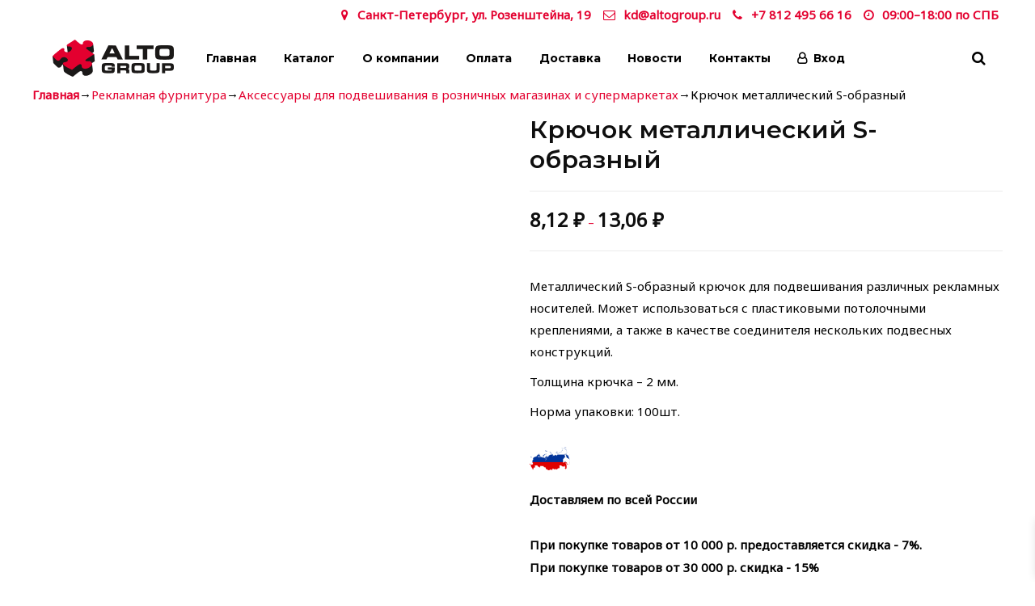

--- FILE ---
content_type: text/html; charset=UTF-8
request_url: https://altogroup.ru/product/kryuchok-metallicheskij-s-obraznyj/
body_size: 32462
content:
<!DOCTYPE html><html lang=ru-RU prefix="og: https://ogp.me/ns#"><head><meta charset="UTF-8"><meta name="viewport" content="width=device-width, initial-scale=1"><meta name="yandex-verification" content="fa763ef74ef8fd9e"><meta name="google-site-verification" content="n-kCI0IOo33wjFQnYhL1sHKO9eJCjTQosZ3WRqY1wSA"> <script>document.documentElement.className=document.documentElement.className+' yes-js js_active js'</script> <script id=yookassa-own-payment-methods-head>window.yookassaOwnPaymentMethods=[];</script> <title>Крючок металлический S-образный - купить в интернет-магазине Alto Group Санкт-Петербург с доставкой по РФ</title><meta name="description" content="Металлический S-образный крючок для подвешивания различных рекламных носителей. Может использоваться с пластиковыми потолочными креплениями, а также в качестве соединителя нескольких подвесных конструкций. Толщина крючка - 2 мм. Норма упаковки: 100шт."><meta name="robots" content="follow, index, max-snippet:-1, max-video-preview:-1, max-image-preview:large"><link rel=canonical href=https://altogroup.ru/product/kryuchok-metallicheskij-s-obraznyj/ ><meta property="og:locale" content="ru_RU"><meta property="og:type" content="product"><meta property="og:title" content="Крючок металлический S-образный - купить в интернет-магазине Alto Group Санкт-Петербург с доставкой по РФ"><meta property="og:description" content="Металлический S-образный крючок для подвешивания различных рекламных носителей. Может использоваться с пластиковыми потолочными креплениями, а также в качестве соединителя нескольких подвесных конструкций. Толщина крючка - 2 мм. Норма упаковки: 100шт."><meta property="og:url" content="https://altogroup.ru/product/kryuchok-metallicheskij-s-obraznyj/"><meta property="og:site_name" content="Alto Group"><meta property="og:updated_time" content="2025-06-28T13:33:32+03:00"><meta property="og:image" content="https://altogroup.ru/wp-content/uploads/2022/06/254166_1.jpg"><meta property="og:image:secure_url" content="https://altogroup.ru/wp-content/uploads/2022/06/254166_1.jpg"><meta property="og:image:width" content="470"><meta property="og:image:height" content="410"><meta property="og:image:alt" content="Крючок металлический S-образный"><meta property="og:image:type" content="image/jpeg"><meta property="product:availability" content="instock"><meta name="twitter:card" content="summary_large_image"><meta name="twitter:title" content="Крючок металлический S-образный - купить в интернет-магазине Alto Group Санкт-Петербург с доставкой по РФ"><meta name="twitter:description" content="Металлический S-образный крючок для подвешивания различных рекламных носителей. Может использоваться с пластиковыми потолочными креплениями, а также в качестве соединителя нескольких подвесных конструкций. Толщина крючка - 2 мм. Норма упаковки: 100шт."><meta name="twitter:image" content="https://altogroup.ru/wp-content/uploads/2022/06/254166_1.jpg"><meta name="twitter:label1" content="Цена"><meta name="twitter:data1" content="8,12&nbsp;&#8381; - 13,06&nbsp;&#8381;"><meta name="twitter:label2" content="Доступность"><meta name="twitter:data2" content="В наличии"> <script type=application/ld+json class=rank-math-schema>{"@context":"https://schema.org","@graph":[{"@type":"Organization","@id":"https://altogroup.ru/#organization","name":"AltoGroup","url":"https://altogroup.ru","logo":{"@type":"ImageObject","@id":"https://altogroup.ru/#logo","url":"http://old.altogroup.ru/wp-content/uploads/2022/02/Logo.png","contentUrl":"http://old.altogroup.ru/wp-content/uploads/2022/02/Logo.png","caption":"Alto Group","inLanguage":"ru-RU","width":"123","height":"39"}},{"@type":"WebSite","@id":"https://altogroup.ru/#website","url":"https://altogroup.ru","name":"Alto Group","publisher":{"@id":"https://altogroup.ru/#organization"},"inLanguage":"ru-RU"},{"@type":"ImageObject","@id":"https://altogroup.ru/wp-content/uploads/2022/06/254166_1.jpg","url":"https://altogroup.ru/wp-content/uploads/2022/06/254166_1.jpg","width":"470","height":"410","inLanguage":"ru-RU"},{"@type":"ItemPage","@id":"https://altogroup.ru/product/kryuchok-metallicheskij-s-obraznyj/#webpage","url":"https://altogroup.ru/product/kryuchok-metallicheskij-s-obraznyj/","name":"\u041a\u0440\u044e\u0447\u043e\u043a \u043c\u0435\u0442\u0430\u043b\u043b\u0438\u0447\u0435\u0441\u043a\u0438\u0439 S-\u043e\u0431\u0440\u0430\u0437\u043d\u044b\u0439 - \u043a\u0443\u043f\u0438\u0442\u044c \u0432 \u0438\u043d\u0442\u0435\u0440\u043d\u0435\u0442-\u043c\u0430\u0433\u0430\u0437\u0438\u043d\u0435 Alto Group \u0421\u0430\u043d\u043a\u0442-\u041f\u0435\u0442\u0435\u0440\u0431\u0443\u0440\u0433 \u0441\u00a0\u0434\u043e\u0441\u0442\u0430\u0432\u043a\u043e\u0439\u00a0\u043f\u043e\u00a0\u0420\u0424","datePublished":"2022-06-07T13:58:03+03:00","dateModified":"2025-06-28T13:33:32+03:00","isPartOf":{"@id":"https://altogroup.ru/#website"},"primaryImageOfPage":{"@id":"https://altogroup.ru/wp-content/uploads/2022/06/254166_1.jpg"},"inLanguage":"ru-RU"},{"@type":"Product","name":"\u041a\u0440\u044e\u0447\u043e\u043a \u043c\u0435\u0442\u0430\u043b\u043b\u0438\u0447\u0435\u0441\u043a\u0438\u0439 S-\u043e\u0431\u0440\u0430\u0437\u043d\u044b\u0439 - \u043a\u0443\u043f\u0438\u0442\u044c \u0432 \u0438\u043d\u0442\u0435\u0440\u043d\u0435\u0442-\u043c\u0430\u0433\u0430\u0437\u0438\u043d\u0435 Alto Group \u0421\u0430\u043d\u043a\u0442-\u041f\u0435\u0442\u0435\u0440\u0431\u0443\u0440\u0433 \u0441\u00a0\u0434\u043e\u0441\u0442\u0430\u0432\u043a\u043e\u0439\u00a0\u043f\u043e\u00a0\u0420\u0424","description":"\u041a\u0443\u043f\u0438\u0442\u044c \u041a\u0440\u044e\u0447\u043e\u043a \u043c\u0435\u0442\u0430\u043b\u043b\u0438\u0447\u0435\u0441\u043a\u0438\u0439 S-\u043e\u0431\u0440\u0430\u0437\u043d\u044b\u0439 \u0432 \u0438\u043d\u0442\u0435\u0440\u043d\u0435\u0442-\u043c\u0430\u0433\u0430\u0437\u0438\u043d\u0435 Alto Group \u0432 \u0421\u0430\u043d\u043a\u0442-\u041f\u0435\u0442\u0435\u0440\u0431\u0443\u0440\u0433\u0435 \u043f\u043e \u0432\u044b\u0433\u043e\u0434\u043d\u043e\u0439 \u0446\u0435\u043d\u0435. \u041f\u043e\u0441\u0442\u0430\u0432\u0449\u0438\u043a \u043f\u0440\u043e\u0444\u0435\u0441\u0441\u0438\u043e\u043d\u0430\u043b\u044c\u043d\u043e\u0433\u043e \u043e\u0441\u043d\u0430\u0449\u0435\u043d\u0438\u044f \u0432\u044b\u043a\u043b\u0430\u0434\u043a\u0438 \u0442\u043e\u0432\u0430\u0440\u043e\u0432 \u0434\u043b\u044f \u043e\u0444\u043e\u0440\u043c\u043b\u0435\u043d\u0438\u044f \u0442\u043e\u0440\u0433\u043e\u0432\u043e\u0433\u043e \u043f\u0440\u043e\u0441\u0442\u0440\u0430\u043d\u0441\u0442\u0432\u0430. \u0417\u0430\u043a\u0430\u0437\u044b\u0432\u0430\u0439\u0442\u0435 \u043d\u0430 \u0441\u0430\u0439\u0442\u0435 \u0438\u043b\u0438 \u043f\u043e \u0442\u0435\u043b\u0435\u0444\u043e\u043d\u0443 8 812 495 66 16","sku":"CH104","category":"\u0420\u0435\u043a\u043b\u0430\u043c\u043d\u0430\u044f \u0444\u0443\u0440\u043d\u0438\u0442\u0443\u0440\u0430 &gt; \u0410\u043a\u0441\u0435\u0441\u0441\u0443\u0430\u0440\u044b \u0434\u043b\u044f \u043f\u043e\u0434\u0432\u0435\u0448\u0438\u0432\u0430\u043d\u0438\u044f \u0432 \u0440\u043e\u0437\u043d\u0438\u0447\u043d\u044b\u0445 \u043c\u0430\u0433\u0430\u0437\u0438\u043d\u0430\u0445 \u0438 \u0441\u0443\u043f\u0435\u0440\u043c\u0430\u0440\u043a\u0435\u0442\u0430\u0445","mainEntityOfPage":{"@id":"https://altogroup.ru/product/kryuchok-metallicheskij-s-obraznyj/#webpage"},"image":[{"@type":"ImageObject","url":"https://altogroup.ru/wp-content/uploads/2022/06/254166_1.jpg","height":"410","width":"470"},{"@type":"ImageObject","url":"https://altogroup.ru/wp-content/uploads/2022/06/254166_2.jpg","height":"410","width":"470"},{"@type":"ImageObject","url":"https://altogroup.ru/wp-content/uploads/2022/06/254166_S.jpg","height":"410","width":"470"}],"offers":{"@type":"AggregateOffer","lowPrice":"8.12","highPrice":"13.06","offerCount":"3","priceCurrency":"RUB","availability":"http://schema.org/InStock","seller":{"@type":"Organization","@id":"https://altogroup.ru/","name":"Alto Group","url":"https://altogroup.ru","logo":"http://old.altogroup.ru/wp-content/uploads/2022/02/Logo.png"},"url":"https://altogroup.ru/product/kryuchok-metallicheskij-s-obraznyj/"},"@id":"https://altogroup.ru/product/kryuchok-metallicheskij-s-obraznyj/#richSnippet"}]}</script> <link rel=dns-prefetch href=//netdna.bootstrapcdn.com><link rel=dns-prefetch href=//fonts.googleapis.com><link rel=preconnect href=https://fonts.gstatic.com crossorigin><link rel=alternate type=application/rss+xml title="Alto Group &raquo; Лента" href=https://altogroup.ru/feed/ ><link rel=alternate type=application/rss+xml title="Alto Group &raquo; Лента комментариев" href=https://altogroup.ru/comments/feed/ ><link rel=alternate title="oEmbed (JSON)" type=application/json+oembed href="https://altogroup.ru/wp-json/oembed/1.0/embed?url=https%3A%2F%2Faltogroup.ru%2Fproduct%2Fkryuchok-metallicheskij-s-obraznyj%2F"><link rel=alternate title="oEmbed (XML)" type=text/xml+oembed href="https://altogroup.ru/wp-json/oembed/1.0/embed?url=https%3A%2F%2Faltogroup.ru%2Fproduct%2Fkryuchok-metallicheskij-s-obraznyj%2F&#038;format=xml"><style id=wp-img-auto-sizes-contain-inline-css>img:is([sizes=auto i],[sizes^="auto," i]){contain-intrinsic-size:3000px 1500px}</style><style id=wp-emoji-styles-inline-css>img.wp-smiley,img.emoji{display:inline !important;border:none !important;box-shadow:none !important;height:1em !important;width:1em !important;margin:0
0.07em !important;vertical-align:-0.1em !important;background:none !important;padding:0
!important}</style><link rel=stylesheet id=wp-block-library-css href='https://altogroup.ru/wp-includes/css/dist/block-library/style.min.css?ver=6.9' type=text/css media=all><link rel=stylesheet id=wc-blocks-style-css href='https://altogroup.ru/wp-content/plugins/woocommerce/assets/client/blocks/wc-blocks.css?ver=wc-9.8.6' type=text/css media=all><style id=global-styles-inline-css>/*<![CDATA[*/:root{--wp--preset--aspect-ratio--square:1;--wp--preset--aspect-ratio--4-3:4/3;--wp--preset--aspect-ratio--3-4:3/4;--wp--preset--aspect-ratio--3-2:3/2;--wp--preset--aspect-ratio--2-3:2/3;--wp--preset--aspect-ratio--16-9:16/9;--wp--preset--aspect-ratio--9-16:9/16;--wp--preset--color--black:#000;--wp--preset--color--cyan-bluish-gray:#abb8c3;--wp--preset--color--white:#fff;--wp--preset--color--pale-pink:#f78da7;--wp--preset--color--vivid-red:#cf2e2e;--wp--preset--color--luminous-vivid-orange:#ff6900;--wp--preset--color--luminous-vivid-amber:#fcb900;--wp--preset--color--light-green-cyan:#7bdcb5;--wp--preset--color--vivid-green-cyan:#00d084;--wp--preset--color--pale-cyan-blue:#8ed1fc;--wp--preset--color--vivid-cyan-blue:#0693e3;--wp--preset--color--vivid-purple:#9b51e0;--wp--preset--gradient--vivid-cyan-blue-to-vivid-purple:linear-gradient(135deg,rgb(6,147,227) 0%,rgb(155,81,224) 100%);--wp--preset--gradient--light-green-cyan-to-vivid-green-cyan:linear-gradient(135deg,rgb(122,220,180) 0%,rgb(0,208,130) 100%);--wp--preset--gradient--luminous-vivid-amber-to-luminous-vivid-orange:linear-gradient(135deg,rgb(252,185,0) 0%,rgb(255,105,0) 100%);--wp--preset--gradient--luminous-vivid-orange-to-vivid-red:linear-gradient(135deg,rgb(255,105,0) 0%,rgb(207,46,46) 100%);--wp--preset--gradient--very-light-gray-to-cyan-bluish-gray:linear-gradient(135deg,rgb(238,238,238) 0%,rgb(169,184,195) 100%);--wp--preset--gradient--cool-to-warm-spectrum:linear-gradient(135deg,rgb(74,234,220) 0%,rgb(151,120,209) 20%,rgb(207,42,186) 40%,rgb(238,44,130) 60%,rgb(251,105,98) 80%,rgb(254,248,76) 100%);--wp--preset--gradient--blush-light-purple:linear-gradient(135deg,rgb(255,206,236) 0%,rgb(152,150,240) 100%);--wp--preset--gradient--blush-bordeaux:linear-gradient(135deg,rgb(254,205,165) 0%,rgb(254,45,45) 50%,rgb(107,0,62) 100%);--wp--preset--gradient--luminous-dusk:linear-gradient(135deg,rgb(255,203,112) 0%,rgb(199,81,192) 50%,rgb(65,88,208) 100%);--wp--preset--gradient--pale-ocean:linear-gradient(135deg,rgb(255,245,203) 0%,rgb(182,227,212) 50%,rgb(51,167,181) 100%);--wp--preset--gradient--electric-grass:linear-gradient(135deg,rgb(202,248,128) 0%,rgb(113,206,126) 100%);--wp--preset--gradient--midnight:linear-gradient(135deg,rgb(2,3,129) 0%,rgb(40,116,252) 100%);--wp--preset--font-size--small:13px;--wp--preset--font-size--medium:20px;--wp--preset--font-size--large:36px;--wp--preset--font-size--x-large:42px;--wp--preset--spacing--20:0.44rem;--wp--preset--spacing--30:0.67rem;--wp--preset--spacing--40:1rem;--wp--preset--spacing--50:1.5rem;--wp--preset--spacing--60:2.25rem;--wp--preset--spacing--70:3.38rem;--wp--preset--spacing--80:5.06rem;--wp--preset--shadow--natural:6px 6px 9px rgba(0, 0, 0, 0.2);--wp--preset--shadow--deep:12px 12px 50px rgba(0, 0, 0, 0.4);--wp--preset--shadow--sharp:6px 6px 0px rgba(0, 0, 0, 0.2);--wp--preset--shadow--outlined:6px 6px 0px -3px rgb(255, 255, 255), 6px 6px rgb(0, 0, 0);--wp--preset--shadow--crisp:6px 6px 0px rgb(0, 0, 0)}:where(.is-layout-flex){gap:0.5em}:where(.is-layout-grid){gap:0.5em}body .is-layout-flex{display:flex}.is-layout-flex{flex-wrap:wrap;align-items:center}.is-layout-flex>:is(*,div){margin:0}body .is-layout-grid{display:grid}.is-layout-grid>:is(*,div){margin:0}:where(.wp-block-columns.is-layout-flex){gap:2em}:where(.wp-block-columns.is-layout-grid){gap:2em}:where(.wp-block-post-template.is-layout-flex){gap:1.25em}:where(.wp-block-post-template.is-layout-grid){gap:1.25em}.has-black-color{color:var(--wp--preset--color--black) !important}.has-cyan-bluish-gray-color{color:var(--wp--preset--color--cyan-bluish-gray) !important}.has-white-color{color:var(--wp--preset--color--white) !important}.has-pale-pink-color{color:var(--wp--preset--color--pale-pink) !important}.has-vivid-red-color{color:var(--wp--preset--color--vivid-red) !important}.has-luminous-vivid-orange-color{color:var(--wp--preset--color--luminous-vivid-orange) !important}.has-luminous-vivid-amber-color{color:var(--wp--preset--color--luminous-vivid-amber) !important}.has-light-green-cyan-color{color:var(--wp--preset--color--light-green-cyan) !important}.has-vivid-green-cyan-color{color:var(--wp--preset--color--vivid-green-cyan) !important}.has-pale-cyan-blue-color{color:var(--wp--preset--color--pale-cyan-blue) !important}.has-vivid-cyan-blue-color{color:var(--wp--preset--color--vivid-cyan-blue) !important}.has-vivid-purple-color{color:var(--wp--preset--color--vivid-purple) !important}.has-black-background-color{background-color:var(--wp--preset--color--black) !important}.has-cyan-bluish-gray-background-color{background-color:var(--wp--preset--color--cyan-bluish-gray) !important}.has-white-background-color{background-color:var(--wp--preset--color--white) !important}.has-pale-pink-background-color{background-color:var(--wp--preset--color--pale-pink) !important}.has-vivid-red-background-color{background-color:var(--wp--preset--color--vivid-red) !important}.has-luminous-vivid-orange-background-color{background-color:var(--wp--preset--color--luminous-vivid-orange) !important}.has-luminous-vivid-amber-background-color{background-color:var(--wp--preset--color--luminous-vivid-amber) !important}.has-light-green-cyan-background-color{background-color:var(--wp--preset--color--light-green-cyan) !important}.has-vivid-green-cyan-background-color{background-color:var(--wp--preset--color--vivid-green-cyan) !important}.has-pale-cyan-blue-background-color{background-color:var(--wp--preset--color--pale-cyan-blue) !important}.has-vivid-cyan-blue-background-color{background-color:var(--wp--preset--color--vivid-cyan-blue) !important}.has-vivid-purple-background-color{background-color:var(--wp--preset--color--vivid-purple) !important}.has-black-border-color{border-color:var(--wp--preset--color--black) !important}.has-cyan-bluish-gray-border-color{border-color:var(--wp--preset--color--cyan-bluish-gray) !important}.has-white-border-color{border-color:var(--wp--preset--color--white) !important}.has-pale-pink-border-color{border-color:var(--wp--preset--color--pale-pink) !important}.has-vivid-red-border-color{border-color:var(--wp--preset--color--vivid-red) !important}.has-luminous-vivid-orange-border-color{border-color:var(--wp--preset--color--luminous-vivid-orange) !important}.has-luminous-vivid-amber-border-color{border-color:var(--wp--preset--color--luminous-vivid-amber) !important}.has-light-green-cyan-border-color{border-color:var(--wp--preset--color--light-green-cyan) !important}.has-vivid-green-cyan-border-color{border-color:var(--wp--preset--color--vivid-green-cyan) !important}.has-pale-cyan-blue-border-color{border-color:var(--wp--preset--color--pale-cyan-blue) !important}.has-vivid-cyan-blue-border-color{border-color:var(--wp--preset--color--vivid-cyan-blue) !important}.has-vivid-purple-border-color{border-color:var(--wp--preset--color--vivid-purple) !important}.has-vivid-cyan-blue-to-vivid-purple-gradient-background{background:var(--wp--preset--gradient--vivid-cyan-blue-to-vivid-purple) !important}.has-light-green-cyan-to-vivid-green-cyan-gradient-background{background:var(--wp--preset--gradient--light-green-cyan-to-vivid-green-cyan) !important}.has-luminous-vivid-amber-to-luminous-vivid-orange-gradient-background{background:var(--wp--preset--gradient--luminous-vivid-amber-to-luminous-vivid-orange) !important}.has-luminous-vivid-orange-to-vivid-red-gradient-background{background:var(--wp--preset--gradient--luminous-vivid-orange-to-vivid-red) !important}.has-very-light-gray-to-cyan-bluish-gray-gradient-background{background:var(--wp--preset--gradient--very-light-gray-to-cyan-bluish-gray) !important}.has-cool-to-warm-spectrum-gradient-background{background:var(--wp--preset--gradient--cool-to-warm-spectrum) !important}.has-blush-light-purple-gradient-background{background:var(--wp--preset--gradient--blush-light-purple) !important}.has-blush-bordeaux-gradient-background{background:var(--wp--preset--gradient--blush-bordeaux) !important}.has-luminous-dusk-gradient-background{background:var(--wp--preset--gradient--luminous-dusk) !important}.has-pale-ocean-gradient-background{background:var(--wp--preset--gradient--pale-ocean) !important}.has-electric-grass-gradient-background{background:var(--wp--preset--gradient--electric-grass) !important}.has-midnight-gradient-background{background:var(--wp--preset--gradient--midnight) !important}.has-small-font-size{font-size:var(--wp--preset--font-size--small) !important}.has-medium-font-size{font-size:var(--wp--preset--font-size--medium) !important}.has-large-font-size{font-size:var(--wp--preset--font-size--large) !important}.has-x-large-font-size{font-size:var(--wp--preset--font-size--x-large) !important}/*]]>*/</style><style id=classic-theme-styles-inline-css>/*! This file is auto-generated */
.wp-block-button__link{color:#fff;background-color:#32373c;border-radius:9999px;box-shadow:none;text-decoration:none;padding:calc(.667em + 2px) calc(1.333em + 2px);font-size:1.125em}.wp-block-file__button{background:#32373c;color:#fff;text-decoration:none}</style><link rel=stylesheet id=redux-extendify-styles-css href='https://altogroup.ru/wp-content/plugins/redux-framework/redux-core/assets/css/extendify-utilities.css?ver=4.4.7' type=text/css media=all><link rel=stylesheet id=chaty-front-css-css href='https://altogroup.ru/wp-content/plugins/chaty/css/chaty-front.css?ver=3.1.71676867925' type=text/css media=all><link rel=stylesheet id=contact-form-7-css href='https://altogroup.ru/wp-content/plugins/contact-form-7/includes/css/styles.css?ver=5.8.1' type=text/css media=all><link rel=stylesheet id=woocommerce-layout-css href='https://altogroup.ru/wp-content/plugins/woocommerce/assets/css/woocommerce-layout.css?ver=9.8.6' type=text/css media=all><link rel=stylesheet id=woocommerce-smallscreen-css href='https://altogroup.ru/wp-content/plugins/woocommerce/assets/css/woocommerce-smallscreen.css?ver=9.8.6' type=text/css media='only screen and (max-width: 768px)'><link rel=stylesheet id=woocommerce-general-css href='https://altogroup.ru/wp-content/plugins/woocommerce/assets/css/woocommerce.css?ver=9.8.6' type=text/css media=all><style id=woocommerce-inline-inline-css>.woocommerce form .form-row
.required{visibility:visible}</style><link rel=stylesheet id=wc_cart_addons_styles-css href='https://altogroup.ru/wp-content/plugins/woocommerce-cart-add-ons/assets/css/frontend.css?ver=2.1.0' type=text/css media=all><link rel=stylesheet id=yith_wcas_frontend-css href='https://altogroup.ru/wp-content/plugins/yith-woocommerce-ajax-search-premium/assets/css/yith_wcas_ajax_search.css?ver=1.8.1' type=text/css media=all><style id=yith_wcas_frontend-inline-css>.autocomplete-suggestion{padding-right:20px}.woocommerce .autocomplete-suggestion  span.yith_wcas_result_on_sale,
.autocomplete-suggestion
span.yith_wcas_result_on_sale{background:#7eb742;color:#fff}.woocommerce .autocomplete-suggestion  span.yith_wcas_result_outofstock,
.autocomplete-suggestion
span.yith_wcas_result_outofstock{background:#7a7a7a;color:#fff}.woocommerce .autocomplete-suggestion  span.yith_wcas_result_featured,
.autocomplete-suggestion
span.yith_wcas_result_featured{background:#c0392b;color:#fff}.autocomplete-suggestion
img{width:50px}.autocomplete-suggestion .yith_wcas_result_content
.title{color:#004b91}.autocomplete-suggestion{min-height:60px}</style><link rel=stylesheet id=yith-wcan-shortcodes-css href='https://altogroup.ru/wp-content/plugins/yith-woocommerce-ajax-navigation/assets/css/shortcodes.css?ver=5.10.0' type=text/css media=all><style id=yith-wcan-shortcodes-inline-css>/*<![CDATA[*/:root{--yith-wcan-filters_colors_titles:#434343;--yith-wcan-filters_colors_background:#FFF;--yith-wcan-filters_colors_accent:#A7144C;--yith-wcan-filters_colors_accent_r:167;--yith-wcan-filters_colors_accent_g:20;--yith-wcan-filters_colors_accent_b:76;--yith-wcan-color_swatches_border_radius:100%;--yith-wcan-color_swatches_size:30px;--yith-wcan-labels_style_background:#FFF;--yith-wcan-labels_style_background_hover:#A7144C;--yith-wcan-labels_style_background_active:#A7144C;--yith-wcan-labels_style_text:#434343;--yith-wcan-labels_style_text_hover:#FFF;--yith-wcan-labels_style_text_active:#FFF;--yith-wcan-anchors_style_text:#434343;--yith-wcan-anchors_style_text_hover:#A7144C;--yith-wcan-anchors_style_text_active:#A7144C}/*]]>*/</style><link rel=stylesheet id=jquery-selectBox-css href='https://altogroup.ru/wp-content/plugins/yith-woocommerce-wishlist/assets/css/jquery.selectBox.css?ver=1.2.0' type=text/css media=all><link rel=stylesheet id=woocommerce_prettyPhoto_css-css href='//altogroup.ru/wp-content/plugins/woocommerce/assets/css/prettyPhoto.css?ver=3.1.6' type=text/css media=all><link rel=stylesheet id=yith-wcwl-main-css href='https://altogroup.ru/wp-content/plugins/yith-woocommerce-wishlist/assets/css/style.css?ver=4.5.0' type=text/css media=all><style id=yith-wcwl-main-inline-css>/*<![CDATA[*/:root{--color-add-to-wishlist-background:#333;--color-add-to-wishlist-text:#FFF;--color-add-to-wishlist-border:#333;--color-add-to-wishlist-background-hover:#333;--color-add-to-wishlist-text-hover:#FFF;--color-add-to-wishlist-border-hover:#333;--rounded-corners-radius:16px;--add-to-cart-rounded-corners-radius:16px;--color-headers-background:#F4F4F4;--feedback-duration:3s}:root{--color-add-to-wishlist-background:#333;--color-add-to-wishlist-text:#FFF;--color-add-to-wishlist-border:#333;--color-add-to-wishlist-background-hover:#333;--color-add-to-wishlist-text-hover:#FFF;--color-add-to-wishlist-border-hover:#333;--rounded-corners-radius:16px;--add-to-cart-rounded-corners-radius:16px;--color-headers-background:#F4F4F4;--feedback-duration:3s}/*]]>*/</style><link rel=stylesheet id=brands-styles-css href='https://altogroup.ru/wp-content/plugins/woocommerce/assets/css/brands.css?ver=9.8.6' type=text/css media=all><link rel=stylesheet id=xoo-wsc-fonts-css href='https://altogroup.ru/wp-content/plugins/side-cart-woocommerce/assets/css/xoo-wsc-fonts.css?ver=2.6.5' type=text/css media=all><link rel=stylesheet id=xoo-wsc-style-css href='https://altogroup.ru/wp-content/plugins/side-cart-woocommerce/assets/css/xoo-wsc-style.css?ver=2.6.5' type=text/css media=all><style id=xoo-wsc-style-inline-css>.xoo-wsc-footer{background-color:#fff;color:#000;padding:10px
20px;box-shadow:0 -5px 10px #0000001a}.xoo-wsc-footer, .xoo-wsc-footer a, .xoo-wsc-footer
.amount{font-size:18px}.xoo-wsc-btn
.amount{color:#000}.xoo-wsc-btn:hover
.amount{color:#000}.xoo-wsc-ft-buttons-cont{grid-template-columns:auto}.xoo-wsc-basket{top:12px;right:0px;background-color:#fff;color:#e3002f;box-shadow:0 1px 4px 0;border-radius:14px;display:none;width:60px;height:60px}.xoo-wsc-bki{font-size:30px}.xoo-wsc-items-count{top:-12px;left:-12px}.xoo-wsc-items-count{background-color:#e3002f;color:#fff}.xoo-wsc-container,.xoo-wsc-slider{max-width:320px;right:-320px;top:0;bottom:0;top:0;font-family:}.xoo-wsc-cart-active .xoo-wsc-container, .xoo-wsc-slider-active .xoo-wsc-slider{right:0}.xoo-wsc-cart-active .xoo-wsc-basket{right:320px}.xoo-wsc-slider{right:-320px}span.xoo-wsch-close{font-size:16px;right:10px}.xoo-wsch-top{justify-content:center}.xoo-wsch-text{font-size:20px}.xoo-wsc-header{color:#000;background-color:#fff;border-bottom:2px solid #eee}.xoo-wsc-body{background-color:#fff}.xoo-wsc-products:not(.xoo-wsc-pattern-card), .xoo-wsc-products:not(.xoo-wsc-pattern-card) span.amount, .xoo-wsc-products:not(.xoo-wsc-pattern-card) a{font-size:16px;color:#000}.xoo-wsc-products:not(.xoo-wsc-pattern-card) .xoo-wsc-product{padding:20px
15px;margin:0;border-radius:0px;box-shadow:0 0;background-color:transparent}.xoo-wsc-sum-col{justify-content:center}.xoo-wsc-sc-count{background-color:#000;color:#fff}.xoo-wsc-sc-bki{font-size:28px;color:#000}.xoo-wsc-sc-cont{color:#000}.xoo-wsc-product
dl.variation{display:block}.xoo-wsc-product-cont{padding:10px
10px}.xoo-wsc-products:not(.xoo-wsc-pattern-card) .xoo-wsc-img-col{width:30%}.xoo-wsc-pattern-card .xoo-wsc-img-col
img{max-width:100%;height:auto}.xoo-wsc-products:not(.xoo-wsc-pattern-card) .xoo-wsc-sum-col{width:70%}.xoo-wsc-pattern-card .xoo-wsc-product-cont{width:50%}@media only screen and (max-width: 600px){.xoo-wsc-pattern-card .xoo-wsc-product-cont{width:50%}}.xoo-wsc-pattern-card .xoo-wsc-product{border:0;box-shadow:0px 10px 15px -12px #0000001a}.xoo-wsc-sm-front{background-color:#eee}.xoo-wsc-pattern-card,.xoo-wsc-sm-front{border-bottom-left-radius:5px;border-bottom-right-radius:5px}.xoo-wsc-pattern-card, .xoo-wsc-img-col img,.xoo-wsc-img-col,.xoo-wsc-sm-back-cont{border-top-left-radius:5px;border-top-right-radius:5px}.xoo-wsc-sm-back{background-color:#fff}.xoo-wsc-pattern-card, .xoo-wsc-pattern-card a, .xoo-wsc-pattern-card
.amount{font-size:16px}.xoo-wsc-sm-front, .xoo-wsc-sm-front a, .xoo-wsc-sm-front
.amount{color:#000}.xoo-wsc-sm-back, .xoo-wsc-sm-back a, .xoo-wsc-sm-back
.amount{color:#000}.magictime{animation-duration:0.5s}</style><link rel=stylesheet id=font-awesome-css href='//netdna.bootstrapcdn.com/font-awesome/4.0.3/css/font-awesome.css?ver=6.9' type=text/css media=all><style id=font-awesome-inline-css>[data-font="FontAwesome"]:before{font-family:'FontAwesome' !important;content:attr(data-icon) !important;speak:none !important;font-weight:normal !important;font-variant:normal !important;text-transform:none !important;line-height:1 !important;font-style:normal !important;-webkit-font-smoothing:antialiased !important;-moz-osx-font-smoothing:grayscale !important}</style><link rel=stylesheet id=morningtrain_wooadvancedqty_lib_traits-woo-advanced-qty-css href='https://altogroup.ru/wp-content/plugins/woo-advanced-qty/assets/css/woo-advanced-qty.css?ver=3.0.6' type=text/css media=all><link rel=stylesheet id=pwb-styles-frontend-css href='https://altogroup.ru/wp-content/plugins/perfect-woocommerce-brands/build/frontend/css/style.css?ver=3.5.4' type=text/css media=all><link rel=stylesheet id=woovartables_css-css href='https://altogroup.ru/wp-content/plugins/woo-variations-table-grid/assets/css/woovartables.css?ver=6.9' type=text/css media=all><link rel=stylesheet id=bootstrap-css href='https://altogroup.ru/wp-content/themes/jevelin/css/plugins/bootstrap.min.css?ver=3.3.4' type=text/css media=all><link rel=stylesheet id=jevelin-plugins-css href='https://altogroup.ru/wp-content/themes/jevelin/css/plugins.css?ver=6.9' type=text/css media=all><style id=jevelin-plugins-inline-css>.woocommerce .sh-woo-layout
table.variations{max-width:300px}.woocommerce .product .product_meta .woo-meta-share{display:none}nav .menu li .menu-sidebar .widget ul li a:hover, nav .menu li .menu-sidebar .widget_course_list li
h6{color:red !important}.pswp__bg{background-color:rgba(0, 0, 0, 0.5)}</style><link rel=stylesheet id=jevelin-shortcodes-css href='https://altogroup.ru/wp-content/themes/jevelin/css/shortcodes.css?ver=6.9' type=text/css media=all><link rel=stylesheet id=jevelin-styles-css href='https://altogroup.ru/wp-content/themes/jevelin/style.css?ver=6.9' type=text/css media=all><link rel=stylesheet id=jevelin-responsive-css href='https://altogroup.ru/wp-content/themes/jevelin/css/responsive.css?ver=6.9' type=text/css media=all><style id=jevelin-responsive-inline-css>/*<![CDATA[*/.cf7-required:after,.woocommerce ul.products li.product a h3:hover,.woocommerce ul.products li.product ins,.post-title h2:hover,.sh-team:hover .sh-team-role,.sh-team-style4 .sh-team-role,.sh-team-style4 .sh-team-icon:hover i,.sh-header-search-submit,.woocommerce .woocommerce-tabs li.active a,.woocommerce .required,.sh-woocommerce-products-style3 .woocommerce ul.products li.product .add_to_cart_button:hover,.sh-woocommerce-products-style3 .woocommerce ul.products li.product .sh-woo-post-content-container .button:hover,.woocommerce .sh-woocommerce-products-style3 ul.products li.product .add_to_cart_button:hover,.woocommerce .sh-woocommerce-products-style3 ul.products li.product .sh-woo-post-content-container .button:hover,.woocommerce .sh-woocommerce-products-style3 ul.products li.product .woocommerce-loop-product__title:hover,.sh-jevelin-style3.woocommerce .product .product_meta .posted_in a,.sh-jevelin-style3 .sh-increase-numbers span:hover,.woocommerce div.product p.price,.woocomerce-styling li.product .amount,.post-format-icon,.sh-accent-color,.sh-blog-tag-item:hover h6,ul.page-numbers a:hover,.sh-portfolio-single-info-item i,.sh-filter-item.active,.sh-filter-item:hover,.sh-nav .sh-nav-cart li.menu-item-cart .mini_cart_item .amount,.sh-pricing-button-style3,#sidebar a:not(.sh-social-widgets-item):hover,.logged-in-as a:hover,.woocommerce table.shop_table.cart a:hover,.wrap-forms sup:before,.sh-comment-date a:hover,.reply a.comment-edit-link,.comment-respond #cancel-comment-reply-link,.sh-portfolio-title:hover,.sh-portfolio-single-related-mini h5:hover,.sh-header-top-10 .header-contacts-details-large-icon i,.sh-unyson-frontend-test.active,.plyr--full-ui input[type=range],.woocommerce td.woocommerce-grouped-product-list-item__label a:hover,.sh-accent-color-hover:hover{color:#e3002f!important}.sh-jevelin-style3 .woocommerce-form-coupon-toggle .sh-alert,.sh-jevelin-style3 .woocommerce-progress.step1 .woocommerce-header-item-cart,.sh-jevelin-style3 .woocommerce-progress.step2 .woocommerce-header-item-checkout,.sh-dropcaps-full-square,.sh-dropcaps-full-square-border,.masonry2 .post-content-container a.post-meta-comments:hover,.sh-header-builder-edit:hover{background-color:#e3002f}.contact-form input[type="submit"],.sh-back-to-top:hover,.sh-dropcaps-full-square-tale,.sh-404-button,.woocommerce .wc-forward,.woocommerce .checkout-button,.woocommerce div.product form.cart button,.woocommerce .button:not(.add_to_cart_button),.sh-blog-tag-item,.sh-comments .submit,.sh-sidebar-search-active .search-field,.sh-nav .sh-nav-cart .buttons a.checkout,ul.page-numbers .current,ul.page-numbers .current:hover,.post-background,.post-item .post-category .post-category-list,.cart-icon span,.comment-input-required,.widget_tag_cloud a:hover,.widget_product_tag_cloud a:hover,.woocommerce #respond input#submit,.sh-portfolio-overlay1-bar,.sh-pricing-button-style4,.sh-pricing-button-style11,.sh-revslider-button2,.sh-portfolio-default2 .sh-portfolio-title,.sh-recent-posts-widgets-count,.sh-filter-item.active:after,.blog-style-largedate .post-comments,.sh-video-player-style1 .sh-video-player-image-play,.sh-video-player-style2 .sh-video-player-image-play:hover,.sh-video-player-style2 .sh-video-player-image-play:focus,.woocommerce .woocommerce-tabs li a:after,.sh-image-gallery .slick-dots li.slick-active button,.sh-recent-posts-carousel .slick-dots li.slick-active button,.sh-recent-products-carousel .slick-dots li.slick-active button,.sh-settings-container-bar .sh-progress-status-value,.post-password-form input[type="submit"],.wpcf7-form .wpcf7-submit,.sh-portfolio-filter-style3 .sh-filter-item.active .sh-filter-item-content,.sh-portfolio-filter-style4 .sh-filter-item:hover .sh-filter-item-content,.sh-woocommerce-categories-count,.sh-woocommerce-products-style2 .woocommerce ul.products li.product .add_to_cart_button:hover,.woocomerce-styling.sh-woocommerce-products-style2 ul.products li.product .add_to_cart_button:hover,.sh-icon-group-style2 .sh-icon-group-item:hover,.sh-text-background,.plyr--audio .plyr__control.plyr__tab-focus,.plyr--audio .plyr__control:hover,.plyr--audio .plyr__control[aria-expanded=true],.sh-jevelin-style3 .widget_price_filter .ui-slider .ui-slider-range{background-color:#e3002f!important}.sh-cf7-style4 form input:not(.wpcf7-submit):focus{border-bottom-color:#e3002f}::selection{background-color:#e3002f!important;color:#fff}::-moz-selection{background-color:#e3002f!important;color:#fff}.woocommerce .woocommerce-tabs li.active
a{border-bottom-color:#e3002f!important}#header-quote,.sh-dropcaps-full-square-tale:after,.sh-blog-tag-item:after,.widget_tag_cloud a:hover:after,.widget_product_tag_cloud a:hover:after{border-left-color:#e3002f!important}.cart-icon .cart-icon-triangle-color{border-right-color:#e3002f!important}.sh-back-to-top:hover,.widget_price_filter .ui-slider .ui-slider-handle,.sh-sidebar-search-active .search-field:hover,.sh-sidebar-search-active .search-field:focus,.sh-cf7-style2 form p input:not(.wpcf7-submit):focus,.sh-cf7-style2 form p textarea:focus,.sh-jevelin-style3 .order-total .woocommerce-Price-amount{border-color:#e3002f!important}.post-item .post-category .arrow-right{border-left-color:#e3002f}.woocommerce .wc-forward:hover,.woocommerce .button:not(.add_to_cart_button):hover,.woocommerce .checkout-button:hover,.woocommerce #respond input#submit:hover,.contact-form input[type="submit"]:hover,.wpcf7-form .wpcf7-submit:hover,.sh-video-player-image-play:hover,.sh-404-button:hover,.post-password-form input[type="submit"],.sh-pricing-button-style11:hover,.sh-revslider-button2.spacing-animation:not(.inverted):hover{background-color:#e3002f!important}.sh-cf7-unyson form .wpcf7-submit{background-size:200% auto;background-image:linear-gradient(to right, #e3002f , #e3002f, #e3002f)}.sh-mini-overlay-container,.sh-portfolio-overlay-info-box,.sh-portfolio-overlay-bottom .sh-portfolio-icon,.sh-portfolio-overlay-bottom .sh-portfolio-text,.sh-portfolio-overlay2-bar,.sh-portfolio-overlay2-data,.sh-portfolio-overlay3-data{background-color:rgba(227,0,47,0.75)!important}.woocommerce-progress{background-color:rgba(227,0,47,0.07)}.woocommerce-progress-item{color:rgba(227,0,47,0.5)}.sh-jevelin-style3 .sh-increase-numbers span:hover,.widget_price_filter .price_slider_wrapper .ui-widget-content{background-color:rgba(227,0,47,0.12)!important}.widget_price_filter .ui-slider .ui-slider-range{background-color:rgba(227,0,47,0.5)!important}.sh-team-social-overlay2 .sh-team-image:hover .sh-team-overlay2,.sh-overlay-style1,.sh-portfolio-overlay4{background-color:rgba(227,0,47,0.8)!important}.sh-header .sh-nav > .current_page_item > a,.sh-header .sh-nav > .current-menu-ancestor > a,.sh-header .sh-nav > .current-menu-item > a,.sh-header-left-side .sh-nav>.current_page_item>a{color:#e3002f!important}.sh-popover-mini:not(.sh-popover-mini-dark){background-color:#e3002f}.sh-popover-mini:not(.sh-popover-mini-dark):before{border-color:transparent transparent #e3002f #e3002f!important}.sh-footer .sh-footer-widgets a:hover,.sh-footer .sh-footer-widgets li a:hover,.sh-footer .sh-footer-widgets h6:hover{color:#e3002f}/*]]>*/</style><link rel=stylesheet id=jevelin-ie-css href='https://altogroup.ru/wp-content/themes/jevelin/css/ie.css?ver=6.9' type=text/css media=all><link rel=stylesheet id=jevelin-font-awesome-css href='https://altogroup.ru/wp-content/themes/jevelin/assets/plugins/font-awesome-4/font-awesome.min.css?ver=6.9' type=text/css media=all><link rel=stylesheet id=jevelin-theme-settings-css href='https://altogroup.ru/wp-content/uploads/jevelin-dynamic-styles.css?ver=605201183' type=text/css media=all><link rel=stylesheet id=plyr-css href='https://altogroup.ru/wp-content/themes/jevelin/css/plugins/plyr.css?ver=6.9' type=text/css media=all><link rel=stylesheet id=jevelin-default-font-css href='https://fonts.googleapis.com/css?family=Raleway%3A400%2C700&#038;ver=6.9' type=text/css media=all><link rel=stylesheet id=jevelin-default-font2-css href='https://fonts.googleapis.com/css?family=Montserrat%3A400%2C700&#038;ver=6.9' type=text/css media=all><link rel=stylesheet id=vi-wpvs-frontend-style-css href='https://altogroup.ru/wp-content/plugins/woocommerce-product-variations-swatches/assets/css/frontend-style.min.css?ver=1.0.6' type=text/css media=all><style id=vi-wpvs-frontend-style-inline-css>.vi-wpvs-variation-wrap.vi-wpvs-variation-wrap-vi_wpvs_button_design .vi-wpvs-option-wrap{transition:all 30ms ease-in-out}.vi-wpvs-variation-wrap.vi-wpvs-variation-wrap-vi_wpvs_button_design .vi-wpvs-variation-button-select{padding:10px
20px;font-size:13px}.vi-wpvs-variation-wrap.vi-wpvs-variation-wrap-vi_wpvs_button_design .vi-wpvs-option-wrap{padding:10px
20px;font-size:13px}.vi-wpvs-variation-wrap.vi-wpvs-variation-wrap-vi_wpvs_button_design .vi-wpvs-option-wrap .vi-wpvs-option:not(.vi-wpvs-option-select){border-radius:inherit}.vi-wpvs-variation-wrap.vi-wpvs-variation-wrap-image.vi-wpvs-variation-wrap-vi_wpvs_button_design .vi-wpvs-option-wrap ,.vi-wpvs-variation-wrap.vi-wpvs-variation-wrap-variation_img.vi-wpvs-variation-wrap-vi_wpvs_button_design .vi-wpvs-option-wrap ,.vi-wpvs-variation-wrap.vi-wpvs-variation-wrap-color.vi-wpvs-variation-wrap-vi_wpvs_button_design .vi-wpvs-option-wrap{width:48px;height:48px}.vi-wpvs-variation-wrap.vi-wpvs-variation-wrap-image.vi-wpvs-variation-wrap-vi_wpvs_button_design .vi-wpvs-option-wrap.vi-wpvs-option-wrap-default .vi-wpvs-option,.vi-wpvs-variation-wrap.vi-wpvs-variation-wrap-variation_img.vi-wpvs-variation-wrap-vi_wpvs_button_design .vi-wpvs-option-wrap.vi-wpvs-option-wrap-default .vi-wpvs-option,.vi-wpvs-variation-wrap.vi-wpvs-variation-wrap-color.vi-wpvs-variation-wrap-vi_wpvs_button_design .vi-wpvs-option-wrap.vi-wpvs-option-wrap-default .vi-wpvs-option{width:46px;height:46px}.vi-wpvs-variation-wrap.vi-wpvs-variation-wrap-image.vi-wpvs-variation-wrap-vi_wpvs_button_design .vi-wpvs-option-wrap.vi-wpvs-option-wrap-hover .vi-wpvs-option,.vi-wpvs-variation-wrap.vi-wpvs-variation-wrap-variation_img.vi-wpvs-variation-wrap-vi_wpvs_button_design .vi-wpvs-option-wrap.vi-wpvs-option-wrap-hover .vi-wpvs-option,.vi-wpvs-variation-wrap.vi-wpvs-variation-wrap-color.vi-wpvs-variation-wrap-vi_wpvs_button_design .vi-wpvs-option-wrap.vi-wpvs-option-wrap-hover .vi-wpvs-option{width:46px;height:46px}.vi-wpvs-variation-wrap.vi-wpvs-variation-wrap-image.vi-wpvs-variation-wrap-vi_wpvs_button_design .vi-wpvs-option-wrap.vi-wpvs-option-wrap-selected .vi-wpvs-option,.vi-wpvs-variation-wrap.vi-wpvs-variation-wrap-variation_img.vi-wpvs-variation-wrap-vi_wpvs_button_design .vi-wpvs-option-wrap.vi-wpvs-option-wrap-selected .vi-wpvs-option,.vi-wpvs-variation-wrap.vi-wpvs-variation-wrap-color.vi-wpvs-variation-wrap-vi_wpvs_button_design .vi-wpvs-option-wrap.vi-wpvs-option-wrap-selected .vi-wpvs-option{width:46px;height:46px}.vi-wpvs-variation-wrap.vi-wpvs-variation-wrap-vi_wpvs_button_design .vi-wpvs-option-wrap.vi-wpvs-option-wrap-selected{box-shadow:0 0 0 1px rgba(33, 33, 33, 1) inset}.vi-wpvs-variation-wrap.vi-wpvs-variation-wrap-vi_wpvs_button_design .vi-wpvs-variation-wrap-select-wrap .vi-wpvs-option-wrap.vi-wpvs-option-wrap-selected{box-shadow:0 0 0 1px rgba(33, 33, 33, 1)inset}.vi-wpvs-variation-wrap.vi-wpvs-variation-wrap-vi_wpvs_button_design .vi-wpvs-option-wrap.vi-wpvs-option-wrap-selected{color:rgba(255, 255, 255, 1);background:rgba(33, 33, 33, 1)}.vi-wpvs-variation-wrap.vi-wpvs-variation-wrap-vi_wpvs_button_design .vi-wpvs-option-wrap.vi-wpvs-option-wrap-selected .vi-wpvs-option{color:rgba(255, 255, 255, 1)}.vi-wpvs-variation-wrap.vi-wpvs-variation-wrap-vi_wpvs_button_design .vi-wpvs-option-wrap.vi-wpvs-option-wrap-hover{box-shadow:0 0 0 1px rgba(33, 33, 33, 1) inset}.vi-wpvs-variation-wrap.vi-wpvs-variation-wrap-vi_wpvs_button_design .vi-wpvs-variation-wrap-select-wrap .vi-wpvs-option-wrap.vi-wpvs-option-wrap-hover{box-shadow:0 0 0 1px rgba(33, 33, 33, 1) inset}.vi-wpvs-variation-wrap.vi-wpvs-variation-wrap-vi_wpvs_button_design .vi-wpvs-option-wrap.vi-wpvs-option-wrap-hover{color:rgba(255, 255, 255, 1);background:rgba(33, 33, 33, 1)}.vi-wpvs-variation-wrap.vi-wpvs-variation-wrap-vi_wpvs_button_design .vi-wpvs-option-wrap.vi-wpvs-option-wrap-hover .vi-wpvs-option{color:rgba(255, 255, 255, 1)}.vi-wpvs-variation-wrap.vi-wpvs-variation-wrap-vi_wpvs_button_design .vi-wpvs-option-wrap.vi-wpvs-option-wrap-default{box-shadow:0 0 0 1px #ccc inset}.vi-wpvs-variation-wrap.vi-wpvs-variation-wrap-vi_wpvs_button_design .vi-wpvs-variation-wrap-select-wrap .vi-wpvs-option-wrap.vi-wpvs-option-wrap-default{box-shadow:0 0 0 1px #ccc }.vi-wpvs-variation-wrap.vi-wpvs-variation-wrap-vi_wpvs_button_design .vi-wpvs-option-wrap.vi-wpvs-option-wrap-default{color:rgba(33, 33, 33, 1);background:#fff}.vi-wpvs-variation-wrap.vi-wpvs-variation-wrap-vi_wpvs_button_design .vi-wpvs-option-wrap.vi-wpvs-option-wrap-default .vi-wpvs-option{color:rgba(33, 33, 33, 1)}.vi-wpvs-variation-wrap.vi-wpvs-variation-wrap-vi_wpvs_button_design .vi-wpvs-option-wrap .vi-wpvs-option-tooltip{display:none}.vi-wpvs-variation-wrap-loop.vi-wpvs-variation-wrap.vi-wpvs-variation-wrap-vi_wpvs_button_design .vi-wpvs-option-wrap{height:px;width:px;font-size:9px}.vi-wpvs-variation-wrap-loop.vi-wpvs-variation-wrap-slider.vi-wpvs-variation-wrap.vi-wpvs-variation-wrap-vi_wpvs_button_design .vi-wpvs-option-wrap{height:px !important;width:px !important}.vi-wpvs-variation-wrap-loop.vi-wpvs-variation-wrap.vi-wpvs-variation-wrap-image.vi-wpvs-variation-wrap-vi_wpvs_button_design .vi-wpvs-option-wrap ,.vi-wpvs-variation-wrap-loop.vi-wpvs-variation-wrap.vi-wpvs-variation-wrap-variation_img.vi-wpvs-variation-wrap-vi_wpvs_button_design .vi-wpvs-option-wrap ,.vi-wpvs-variation-wrap-loop.vi-wpvs-variation-wrap.vi-wpvs-variation-wrap-color.vi-wpvs-variation-wrap-vi_wpvs_button_design .vi-wpvs-option-wrap{width:36px !important;height:36px !important}.vi-wpvs-variation-wrap-loop.vi-wpvs-variation-wrap.vi-wpvs-variation-wrap-image.vi-wpvs-variation-wrap-vi_wpvs_button_design .vi-wpvs-option-wrap.vi-wpvs-option-wrap-default .vi-wpvs-option,.vi-wpvs-variation-wrap-loop.vi-wpvs-variation-wrap.vi-wpvs-variation-wrap-variation_img.vi-wpvs-variation-wrap-vi_wpvs_button_design .vi-wpvs-option-wrap.vi-wpvs-option-wrap-default .vi-wpvs-option,.vi-wpvs-variation-wrap-loop.vi-wpvs-variation-wrap.vi-wpvs-variation-wrap-color.vi-wpvs-variation-wrap-vi_wpvs_button_design .vi-wpvs-option-wrap.vi-wpvs-option-wrap-default .vi-wpvs-option{width:34px;height:34px}.vi-wpvs-variation-wrap-loop.vi-wpvs-variation-wrap.vi-wpvs-variation-wrap-image.vi-wpvs-variation-wrap-vi_wpvs_button_design .vi-wpvs-option-wrap.vi-wpvs-option-wrap-hover .vi-wpvs-option,.vi-wpvs-variation-wrap-loop.vi-wpvs-variation-wrap.vi-wpvs-variation-wrap-variation_img.vi-wpvs-variation-wrap-vi_wpvs_button_design .vi-wpvs-option-wrap.vi-wpvs-option-wrap-hover .vi-wpvs-option,.vi-wpvs-variation-wrap-loop.vi-wpvs-variation-wrap.vi-wpvs-variation-wrap-color.vi-wpvs-variation-wrap-vi_wpvs_button_design .vi-wpvs-option-wrap.vi-wpvs-option-wrap-hover .vi-wpvs-option{width:34px;height:34px}.vi-wpvs-variation-wrap-loop.vi-wpvs-variation-wrap.vi-wpvs-variation-wrap-image.vi-wpvs-variation-wrap-vi_wpvs_button_design .vi-wpvs-option-wrap.vi-wpvs-option-wrap-selected .vi-wpvs-option,.vi-wpvs-variation-wrap-loop.vi-wpvs-variation-wrap.vi-wpvs-variation-wrap-variation_img.vi-wpvs-variation-wrap-vi_wpvs_button_design .vi-wpvs-option-wrap.vi-wpvs-option-wrap-selected .vi-wpvs-option,.vi-wpvs-variation-wrap-loop.vi-wpvs-variation-wrap.vi-wpvs-variation-wrap-color.vi-wpvs-variation-wrap-vi_wpvs_button_design .vi-wpvs-option-wrap.vi-wpvs-option-wrap-selected .vi-wpvs-option{width:34px;height:34px}.vi-wpvs-variation-wrap-loop.vi-wpvs-variation-wrap.vi-wpvs-variation-wrap-vi_wpvs_button_design .vi-wpvs-option-wrap.vi-wpvs-option-wrap-selected{border-radius:px}.vi-wpvs-variation-wrap-loop.vi-wpvs-variation-wrap.vi-wpvs-variation-wrap-vi_wpvs_button_design .vi-wpvs-option-wrap.vi-wpvs-option-wrap-hover{border-radius:px}.vi-wpvs-variation-wrap-loop.vi-wpvs-variation-wrap.vi-wpvs-variation-wrap-vi_wpvs_button_design .vi-wpvs-option-wrap.vi-wpvs-option-wrap-default{border-radius:px}@media screen and (max-width:600px){.vi-wpvs-variation-wrap.vi-wpvs-variation-wrap-vi_wpvs_button_design .vi-wpvs-option-wrap{width:px;height:px;font-size:11px}.vi-wpvs-variation-wrap.vi-wpvs-variation-wrap-image.vi-wpvs-variation-wrap-vi_wpvs_button_design .vi-wpvs-option-wrap ,.vi-wpvs-variation-wrap.vi-wpvs-variation-wrap-variation_img.vi-wpvs-variation-wrap-vi_wpvs_button_design .vi-wpvs-option-wrap ,.vi-wpvs-variation-wrap.vi-wpvs-variation-wrap-color.vi-wpvs-variation-wrap-vi_wpvs_button_design .vi-wpvs-option-wrap{width:40.8px;height:40.8px}.vi-wpvs-variation-wrap.vi-wpvs-variation-wrap-image.vi-wpvs-variation-wrap-vi_wpvs_button_design .vi-wpvs-option-wrap.vi-wpvs-option-wrap-default .vi-wpvs-option,.vi-wpvs-variation-wrap.vi-wpvs-variation-wrap-variation_img.vi-wpvs-variation-wrap-vi_wpvs_button_design .vi-wpvs-option-wrap.vi-wpvs-option-wrap-default .vi-wpvs-option,.vi-wpvs-variation-wrap.vi-wpvs-variation-wrap-color.vi-wpvs-variation-wrap-vi_wpvs_button_design .vi-wpvs-option-wrap.vi-wpvs-option-wrap-default .vi-wpvs-option{width:32.68px;height:32.68px}.vi-wpvs-variation-wrap.vi-wpvs-variation-wrap-image.vi-wpvs-variation-wrap-vi_wpvs_button_design .vi-wpvs-option-wrap.vi-wpvs-option-wrap-hover .vi-wpvs-option,.vi-wpvs-variation-wrap.vi-wpvs-variation-wrap-variation_img.vi-wpvs-variation-wrap-vi_wpvs_button_design .vi-wpvs-option-wrap.vi-wpvs-option-wrap-hover .vi-wpvs-option,.vi-wpvs-variation-wrap.vi-wpvs-variation-wrap-color.vi-wpvs-variation-wrap-vi_wpvs_button_design .vi-wpvs-option-wrap.vi-wpvs-option-wrap-hover .vi-wpvs-option{width:32.68px;height:32.68px}.vi-wpvs-variation-wrap.vi-wpvs-variation-wrap-image.vi-wpvs-variation-wrap-vi_wpvs_button_design .vi-wpvs-option-wrap.vi-wpvs-option-wrap-selected .vi-wpvs-option,.vi-wpvs-variation-wrap.vi-wpvs-variation-wrap-variation_img.vi-wpvs-variation-wrap-vi_wpvs_button_design .vi-wpvs-option-wrap.vi-wpvs-option-wrap-selected .vi-wpvs-option,.vi-wpvs-variation-wrap.vi-wpvs-variation-wrap-color.vi-wpvs-variation-wrap-vi_wpvs_button_design .vi-wpvs-option-wrap.vi-wpvs-option-wrap-selected .vi-wpvs-option{width:32.68px;height:32.68px}.vi-wpvs-variation-wrap.vi-wpvs-variation-wrap-vi_wpvs_button_design .vi-wpvs-option-wrap.vi-wpvs-option-wrap-selected{border-radius:px}.vi-wpvs-variation-wrap.vi-wpvs-variation-wrap-vi_wpvs_button_design .vi-wpvs-option-wrap.vi-wpvs-option-wrap-hover{border-radius:px}.vi-wpvs-variation-wrap.vi-wpvs-variation-wrap-vi_wpvs_button_design .vi-wpvs-option-wrap.vi-wpvs-option-wrap-default{border-radius:px}}.vi-wpvs-variation-wrap.vi-wpvs-variation-wrap-vi_wpvs_color_design .vi-wpvs-option-wrap{transition:all 30ms ease-in-out}.vi-wpvs-variation-wrap.vi-wpvs-variation-wrap-vi_wpvs_color_design .vi-wpvs-variation-button-select{height:32px;width:32px;padding:3px;font-size:13px;border-radius:20px}.vi-wpvs-variation-wrap.vi-wpvs-variation-wrap-vi_wpvs_color_design .vi-wpvs-option-wrap{height:32px;width:32px;padding:3px;font-size:13px;border-radius:20px}.vi-wpvs-variation-wrap.vi-wpvs-variation-wrap-vi_wpvs_color_design .vi-wpvs-option-wrap .vi-wpvs-option:not(.vi-wpvs-option-select){border-radius:inherit}.vi-wpvs-variation-wrap.vi-wpvs-variation-wrap-image.vi-wpvs-variation-wrap-vi_wpvs_color_design .vi-wpvs-option-wrap.vi-wpvs-option-wrap-hover .vi-wpvs-option,.vi-wpvs-variation-wrap.vi-wpvs-variation-wrap-variation_img.vi-wpvs-variation-wrap-vi_wpvs_color_design .vi-wpvs-option-wrap.vi-wpvs-option-wrap-hover .vi-wpvs-option,.vi-wpvs-variation-wrap.vi-wpvs-variation-wrap-color.vi-wpvs-variation-wrap-vi_wpvs_color_design .vi-wpvs-option-wrap.vi-wpvs-option-wrap-hover .vi-wpvs-option{width:30px;height:30px}.vi-wpvs-variation-wrap.vi-wpvs-variation-wrap-image.vi-wpvs-variation-wrap-vi_wpvs_color_design .vi-wpvs-option-wrap.vi-wpvs-option-wrap-selected .vi-wpvs-option,.vi-wpvs-variation-wrap.vi-wpvs-variation-wrap-variation_img.vi-wpvs-variation-wrap-vi_wpvs_color_design .vi-wpvs-option-wrap.vi-wpvs-option-wrap-selected .vi-wpvs-option,.vi-wpvs-variation-wrap.vi-wpvs-variation-wrap-color.vi-wpvs-variation-wrap-vi_wpvs_color_design .vi-wpvs-option-wrap.vi-wpvs-option-wrap-selected .vi-wpvs-option{width:30px;height:30px}.vi-wpvs-variation-wrap.vi-wpvs-variation-wrap-vi_wpvs_color_design .vi-wpvs-option-wrap.vi-wpvs-option-wrap-selected{box-shadow:0 0 0 1px rgba(0, 0, 0, 1) inset}.vi-wpvs-variation-wrap.vi-wpvs-variation-wrap-vi_wpvs_color_design .vi-wpvs-variation-wrap-select-wrap .vi-wpvs-option-wrap.vi-wpvs-option-wrap-selected{box-shadow:0 0 0 1px rgba(0, 0, 0, 1)inset}.vi-wpvs-variation-wrap.vi-wpvs-variation-wrap-vi_wpvs_color_design .vi-wpvs-option-wrap.vi-wpvs-option-wrap-selected{background:rgba(255, 255, 255, 0);border-radius:20px}.vi-wpvs-variation-wrap.vi-wpvs-variation-wrap-vi_wpvs_color_design .vi-wpvs-option-wrap.vi-wpvs-option-wrap-hover{box-shadow:0 0 0 1px rgba(0, 0, 0, 1) inset}.vi-wpvs-variation-wrap.vi-wpvs-variation-wrap-vi_wpvs_color_design .vi-wpvs-variation-wrap-select-wrap .vi-wpvs-option-wrap.vi-wpvs-option-wrap-hover{box-shadow:0 0 0 1px rgba(0, 0, 0, 1) inset}.vi-wpvs-variation-wrap.vi-wpvs-variation-wrap-vi_wpvs_color_design .vi-wpvs-option-wrap.vi-wpvs-option-wrap-hover{background:rgba(0, 0, 0, 0);border-radius:20px}.vi-wpvs-variation-wrap.vi-wpvs-variation-wrap-vi_wpvs_color_design .vi-wpvs-option-wrap.vi-wpvs-option-wrap-default{box-shadow:0px 4px 2px -2px rgba(238, 238, 238, 1)}.vi-wpvs-variation-wrap.vi-wpvs-variation-wrap-vi_wpvs_color_design .vi-wpvs-variation-wrap-select-wrap .vi-wpvs-option-wrap.vi-wpvs-option-wrap-default{box-shadow:0px 4px 2px -2px rgba(238, 238, 238, 1)}.vi-wpvs-variation-wrap.vi-wpvs-variation-wrap-vi_wpvs_color_design .vi-wpvs-option-wrap.vi-wpvs-option-wrap-default{background:rgba(0, 0, 0, 0);border-radius:20px}.vi-wpvs-variation-wrap.vi-wpvs-variation-wrap-vi_wpvs_color_design .vi-wpvs-option-wrap .vi-wpvs-option-tooltip{display:none}.vi-wpvs-variation-wrap-loop.vi-wpvs-variation-wrap.vi-wpvs-variation-wrap-vi_wpvs_color_design .vi-wpvs-option-wrap{height:27px;width:27px;font-size:11px}.vi-wpvs-variation-wrap-loop.vi-wpvs-variation-wrap-slider.vi-wpvs-variation-wrap.vi-wpvs-variation-wrap-vi_wpvs_color_design .vi-wpvs-option-wrap{height:27.2px !important;width:27.2px !important}.vi-wpvs-variation-wrap-loop.vi-wpvs-variation-wrap.vi-wpvs-variation-wrap-image.vi-wpvs-variation-wrap-vi_wpvs_color_design .vi-wpvs-option-wrap ,.vi-wpvs-variation-wrap-loop.vi-wpvs-variation-wrap.vi-wpvs-variation-wrap-variation_img.vi-wpvs-variation-wrap-vi_wpvs_color_design .vi-wpvs-option-wrap ,.vi-wpvs-variation-wrap-loop.vi-wpvs-variation-wrap.vi-wpvs-variation-wrap-color.vi-wpvs-variation-wrap-vi_wpvs_color_design .vi-wpvs-option-wrap{}.vi-wpvs-variation-wrap-loop.vi-wpvs-variation-wrap.vi-wpvs-variation-wrap-image.vi-wpvs-variation-wrap-vi_wpvs_color_design .vi-wpvs-option-wrap.vi-wpvs-option-wrap-hover .vi-wpvs-option,.vi-wpvs-variation-wrap-loop.vi-wpvs-variation-wrap.vi-wpvs-variation-wrap-variation_img.vi-wpvs-variation-wrap-vi_wpvs_color_design .vi-wpvs-option-wrap.vi-wpvs-option-wrap-hover .vi-wpvs-option,.vi-wpvs-variation-wrap-loop.vi-wpvs-variation-wrap.vi-wpvs-variation-wrap-color.vi-wpvs-variation-wrap-vi_wpvs_color_design .vi-wpvs-option-wrap.vi-wpvs-option-wrap-hover .vi-wpvs-option{width:25.2px;height:25.2px}.vi-wpvs-variation-wrap-loop.vi-wpvs-variation-wrap.vi-wpvs-variation-wrap-image.vi-wpvs-variation-wrap-vi_wpvs_color_design .vi-wpvs-option-wrap.vi-wpvs-option-wrap-selected .vi-wpvs-option,.vi-wpvs-variation-wrap-loop.vi-wpvs-variation-wrap.vi-wpvs-variation-wrap-variation_img.vi-wpvs-variation-wrap-vi_wpvs_color_design .vi-wpvs-option-wrap.vi-wpvs-option-wrap-selected .vi-wpvs-option,.vi-wpvs-variation-wrap-loop.vi-wpvs-variation-wrap.vi-wpvs-variation-wrap-color.vi-wpvs-variation-wrap-vi_wpvs_color_design .vi-wpvs-option-wrap.vi-wpvs-option-wrap-selected .vi-wpvs-option{width:25.2px;height:25.2px}.vi-wpvs-variation-wrap-loop.vi-wpvs-variation-wrap.vi-wpvs-variation-wrap-vi_wpvs_color_design .vi-wpvs-option-wrap.vi-wpvs-option-wrap-selected{border-radius:17px}@media screen and (max-width:600px){.vi-wpvs-variation-wrap.vi-wpvs-variation-wrap-vi_wpvs_color_design .vi-wpvs-option-wrap{width:27px;height:27px;font-size:11px}.vi-wpvs-variation-wrap.vi-wpvs-variation-wrap-image.vi-wpvs-variation-wrap-vi_wpvs_color_design .vi-wpvs-option-wrap ,.vi-wpvs-variation-wrap.vi-wpvs-variation-wrap-variation_img.vi-wpvs-variation-wrap-vi_wpvs_color_design .vi-wpvs-option-wrap ,.vi-wpvs-variation-wrap.vi-wpvs-variation-wrap-color.vi-wpvs-variation-wrap-vi_wpvs_color_design .vi-wpvs-option-wrap{}.vi-wpvs-variation-wrap.vi-wpvs-variation-wrap-image.vi-wpvs-variation-wrap-vi_wpvs_color_design .vi-wpvs-option-wrap.vi-wpvs-option-wrap-hover .vi-wpvs-option,.vi-wpvs-variation-wrap.vi-wpvs-variation-wrap-variation_img.vi-wpvs-variation-wrap-vi_wpvs_color_design .vi-wpvs-option-wrap.vi-wpvs-option-wrap-hover .vi-wpvs-option,.vi-wpvs-variation-wrap.vi-wpvs-variation-wrap-color.vi-wpvs-variation-wrap-vi_wpvs_color_design .vi-wpvs-option-wrap.vi-wpvs-option-wrap-hover .vi-wpvs-option{width:25.2px;height:25.2px}.vi-wpvs-variation-wrap.vi-wpvs-variation-wrap-image.vi-wpvs-variation-wrap-vi_wpvs_color_design .vi-wpvs-option-wrap.vi-wpvs-option-wrap-selected .vi-wpvs-option,.vi-wpvs-variation-wrap.vi-wpvs-variation-wrap-variation_img.vi-wpvs-variation-wrap-vi_wpvs_color_design .vi-wpvs-option-wrap.vi-wpvs-option-wrap-selected .vi-wpvs-option,.vi-wpvs-variation-wrap.vi-wpvs-variation-wrap-color.vi-wpvs-variation-wrap-vi_wpvs_color_design .vi-wpvs-option-wrap.vi-wpvs-option-wrap-selected .vi-wpvs-option{width:25.2px;height:25.2px}.vi-wpvs-variation-wrap.vi-wpvs-variation-wrap-vi_wpvs_color_design .vi-wpvs-option-wrap.vi-wpvs-option-wrap-selected{border-radius:17px}}.vi-wpvs-variation-wrap.vi-wpvs-variation-wrap-vi_wpvs_image_design .vi-wpvs-option-wrap{transition:all 30ms ease-in-out}.vi-wpvs-variation-wrap.vi-wpvs-variation-wrap-vi_wpvs_image_design .vi-wpvs-variation-button-select{height:50px;width:50px;padding:4px;font-size:13px}.vi-wpvs-variation-wrap.vi-wpvs-variation-wrap-vi_wpvs_image_design .vi-wpvs-option-wrap{height:50px;width:50px;padding:4px;font-size:13px}.vi-wpvs-variation-wrap.vi-wpvs-variation-wrap-vi_wpvs_image_design .vi-wpvs-option-wrap .vi-wpvs-option:not(.vi-wpvs-option-select){border-radius:inherit}.vi-wpvs-variation-wrap.vi-wpvs-variation-wrap-image.vi-wpvs-variation-wrap-vi_wpvs_image_design .vi-wpvs-option-wrap.vi-wpvs-option-wrap-default .vi-wpvs-option,.vi-wpvs-variation-wrap.vi-wpvs-variation-wrap-variation_img.vi-wpvs-variation-wrap-vi_wpvs_image_design .vi-wpvs-option-wrap.vi-wpvs-option-wrap-default .vi-wpvs-option,.vi-wpvs-variation-wrap.vi-wpvs-variation-wrap-color.vi-wpvs-variation-wrap-vi_wpvs_image_design .vi-wpvs-option-wrap.vi-wpvs-option-wrap-default .vi-wpvs-option{width:48px;height:48px}.vi-wpvs-variation-wrap.vi-wpvs-variation-wrap-image.vi-wpvs-variation-wrap-vi_wpvs_image_design .vi-wpvs-option-wrap.vi-wpvs-option-wrap-hover .vi-wpvs-option,.vi-wpvs-variation-wrap.vi-wpvs-variation-wrap-variation_img.vi-wpvs-variation-wrap-vi_wpvs_image_design .vi-wpvs-option-wrap.vi-wpvs-option-wrap-hover .vi-wpvs-option,.vi-wpvs-variation-wrap.vi-wpvs-variation-wrap-color.vi-wpvs-variation-wrap-vi_wpvs_image_design .vi-wpvs-option-wrap.vi-wpvs-option-wrap-hover .vi-wpvs-option{width:48px;height:48px}.vi-wpvs-variation-wrap.vi-wpvs-variation-wrap-image.vi-wpvs-variation-wrap-vi_wpvs_image_design .vi-wpvs-option-wrap.vi-wpvs-option-wrap-selected .vi-wpvs-option,.vi-wpvs-variation-wrap.vi-wpvs-variation-wrap-variation_img.vi-wpvs-variation-wrap-vi_wpvs_image_design .vi-wpvs-option-wrap.vi-wpvs-option-wrap-selected .vi-wpvs-option,.vi-wpvs-variation-wrap.vi-wpvs-variation-wrap-color.vi-wpvs-variation-wrap-vi_wpvs_image_design .vi-wpvs-option-wrap.vi-wpvs-option-wrap-selected .vi-wpvs-option{width:48px;height:48px}.vi-wpvs-variation-wrap.vi-wpvs-variation-wrap-vi_wpvs_image_design .vi-wpvs-option-wrap.vi-wpvs-option-wrap-selected{box-shadow:0 0 0 1px rgba(33, 33, 33, 1) inset}.vi-wpvs-variation-wrap.vi-wpvs-variation-wrap-vi_wpvs_image_design .vi-wpvs-variation-wrap-select-wrap .vi-wpvs-option-wrap.vi-wpvs-option-wrap-selected{box-shadow:0 0 0 1px rgba(33, 33, 33, 1)inset}.vi-wpvs-variation-wrap.vi-wpvs-variation-wrap-vi_wpvs_image_design .vi-wpvs-option-wrap.vi-wpvs-option-wrap-hover{box-shadow:0 0 0 1px rgba(33, 33, 33, 1) inset}.vi-wpvs-variation-wrap.vi-wpvs-variation-wrap-vi_wpvs_image_design .vi-wpvs-variation-wrap-select-wrap .vi-wpvs-option-wrap.vi-wpvs-option-wrap-hover{box-shadow:0 0 0 1px rgba(33, 33, 33, 1) inset}.vi-wpvs-variation-wrap.vi-wpvs-variation-wrap-vi_wpvs_image_design .vi-wpvs-option-wrap.vi-wpvs-option-wrap-default{box-shadow:0 0 0 1px rgba(238, 238, 238, 1) inset}.vi-wpvs-variation-wrap.vi-wpvs-variation-wrap-vi_wpvs_image_design .vi-wpvs-variation-wrap-select-wrap .vi-wpvs-option-wrap.vi-wpvs-option-wrap-default{box-shadow:0 0 0 1px rgba(238, 238, 238, 1) }.vi-wpvs-variation-wrap.vi-wpvs-variation-wrap-vi_wpvs_image_design .vi-wpvs-option-wrap.vi-wpvs-option-wrap-default{background:rgba(255, 255, 255, 1)}.vi-wpvs-variation-wrap.vi-wpvs-variation-wrap-vi_wpvs_image_design .vi-wpvs-option-wrap .vi-wpvs-option-tooltip{display:none}.vi-wpvs-variation-wrap-loop.vi-wpvs-variation-wrap.vi-wpvs-variation-wrap-vi_wpvs_image_design .vi-wpvs-option-wrap{height:37px;width:37px;font-size:9px}.vi-wpvs-variation-wrap-loop.vi-wpvs-variation-wrap-slider.vi-wpvs-variation-wrap.vi-wpvs-variation-wrap-vi_wpvs_image_design .vi-wpvs-option-wrap{height:37.5px !important;width:37.5px !important}.vi-wpvs-variation-wrap-loop.vi-wpvs-variation-wrap.vi-wpvs-variation-wrap-image.vi-wpvs-variation-wrap-vi_wpvs_image_design .vi-wpvs-option-wrap ,.vi-wpvs-variation-wrap-loop.vi-wpvs-variation-wrap.vi-wpvs-variation-wrap-variation_img.vi-wpvs-variation-wrap-vi_wpvs_image_design .vi-wpvs-option-wrap ,.vi-wpvs-variation-wrap-loop.vi-wpvs-variation-wrap.vi-wpvs-variation-wrap-color.vi-wpvs-variation-wrap-vi_wpvs_image_design .vi-wpvs-option-wrap{}.vi-wpvs-variation-wrap-loop.vi-wpvs-variation-wrap.vi-wpvs-variation-wrap-image.vi-wpvs-variation-wrap-vi_wpvs_image_design .vi-wpvs-option-wrap.vi-wpvs-option-wrap-default .vi-wpvs-option,.vi-wpvs-variation-wrap-loop.vi-wpvs-variation-wrap.vi-wpvs-variation-wrap-variation_img.vi-wpvs-variation-wrap-vi_wpvs_image_design .vi-wpvs-option-wrap.vi-wpvs-option-wrap-default .vi-wpvs-option,.vi-wpvs-variation-wrap-loop.vi-wpvs-variation-wrap.vi-wpvs-variation-wrap-color.vi-wpvs-variation-wrap-vi_wpvs_image_design .vi-wpvs-option-wrap.vi-wpvs-option-wrap-default .vi-wpvs-option{width:35.5px;height:35.5px}.vi-wpvs-variation-wrap-loop.vi-wpvs-variation-wrap.vi-wpvs-variation-wrap-image.vi-wpvs-variation-wrap-vi_wpvs_image_design .vi-wpvs-option-wrap.vi-wpvs-option-wrap-hover .vi-wpvs-option,.vi-wpvs-variation-wrap-loop.vi-wpvs-variation-wrap.vi-wpvs-variation-wrap-variation_img.vi-wpvs-variation-wrap-vi_wpvs_image_design .vi-wpvs-option-wrap.vi-wpvs-option-wrap-hover .vi-wpvs-option,.vi-wpvs-variation-wrap-loop.vi-wpvs-variation-wrap.vi-wpvs-variation-wrap-color.vi-wpvs-variation-wrap-vi_wpvs_image_design .vi-wpvs-option-wrap.vi-wpvs-option-wrap-hover .vi-wpvs-option{width:35.5px;height:35.5px}.vi-wpvs-variation-wrap-loop.vi-wpvs-variation-wrap.vi-wpvs-variation-wrap-image.vi-wpvs-variation-wrap-vi_wpvs_image_design .vi-wpvs-option-wrap.vi-wpvs-option-wrap-selected .vi-wpvs-option,.vi-wpvs-variation-wrap-loop.vi-wpvs-variation-wrap.vi-wpvs-variation-wrap-variation_img.vi-wpvs-variation-wrap-vi_wpvs_image_design .vi-wpvs-option-wrap.vi-wpvs-option-wrap-selected .vi-wpvs-option,.vi-wpvs-variation-wrap-loop.vi-wpvs-variation-wrap.vi-wpvs-variation-wrap-color.vi-wpvs-variation-wrap-vi_wpvs_image_design .vi-wpvs-option-wrap.vi-wpvs-option-wrap-selected .vi-wpvs-option{width:35.5px;height:35.5px}.vi-wpvs-variation-wrap-loop.vi-wpvs-variation-wrap.vi-wpvs-variation-wrap-vi_wpvs_image_design .vi-wpvs-option-wrap.vi-wpvs-option-wrap-selected{border-radius:px}.vi-wpvs-variation-wrap-loop.vi-wpvs-variation-wrap.vi-wpvs-variation-wrap-vi_wpvs_image_design .vi-wpvs-option-wrap.vi-wpvs-option-wrap-hover{border-radius:px}.vi-wpvs-variation-wrap-loop.vi-wpvs-variation-wrap.vi-wpvs-variation-wrap-vi_wpvs_image_design .vi-wpvs-option-wrap.vi-wpvs-option-wrap-default{border-radius:px}@media screen and (max-width:600px){.vi-wpvs-variation-wrap.vi-wpvs-variation-wrap-vi_wpvs_image_design .vi-wpvs-option-wrap{width:42px;height:42px;font-size:11px}.vi-wpvs-variation-wrap.vi-wpvs-variation-wrap-image.vi-wpvs-variation-wrap-vi_wpvs_image_design .vi-wpvs-option-wrap ,.vi-wpvs-variation-wrap.vi-wpvs-variation-wrap-variation_img.vi-wpvs-variation-wrap-vi_wpvs_image_design .vi-wpvs-option-wrap ,.vi-wpvs-variation-wrap.vi-wpvs-variation-wrap-color.vi-wpvs-variation-wrap-vi_wpvs_image_design .vi-wpvs-option-wrap{}.vi-wpvs-variation-wrap.vi-wpvs-variation-wrap-image.vi-wpvs-variation-wrap-vi_wpvs_image_design .vi-wpvs-option-wrap.vi-wpvs-option-wrap-default .vi-wpvs-option,.vi-wpvs-variation-wrap.vi-wpvs-variation-wrap-variation_img.vi-wpvs-variation-wrap-vi_wpvs_image_design .vi-wpvs-option-wrap.vi-wpvs-option-wrap-default .vi-wpvs-option,.vi-wpvs-variation-wrap.vi-wpvs-variation-wrap-color.vi-wpvs-variation-wrap-vi_wpvs_image_design .vi-wpvs-option-wrap.vi-wpvs-option-wrap-default .vi-wpvs-option{width:40.5px;height:40.5px}.vi-wpvs-variation-wrap.vi-wpvs-variation-wrap-image.vi-wpvs-variation-wrap-vi_wpvs_image_design .vi-wpvs-option-wrap.vi-wpvs-option-wrap-hover .vi-wpvs-option,.vi-wpvs-variation-wrap.vi-wpvs-variation-wrap-variation_img.vi-wpvs-variation-wrap-vi_wpvs_image_design .vi-wpvs-option-wrap.vi-wpvs-option-wrap-hover .vi-wpvs-option,.vi-wpvs-variation-wrap.vi-wpvs-variation-wrap-color.vi-wpvs-variation-wrap-vi_wpvs_image_design .vi-wpvs-option-wrap.vi-wpvs-option-wrap-hover .vi-wpvs-option{width:40.5px;height:40.5px}.vi-wpvs-variation-wrap.vi-wpvs-variation-wrap-image.vi-wpvs-variation-wrap-vi_wpvs_image_design .vi-wpvs-option-wrap.vi-wpvs-option-wrap-selected .vi-wpvs-option,.vi-wpvs-variation-wrap.vi-wpvs-variation-wrap-variation_img.vi-wpvs-variation-wrap-vi_wpvs_image_design .vi-wpvs-option-wrap.vi-wpvs-option-wrap-selected .vi-wpvs-option,.vi-wpvs-variation-wrap.vi-wpvs-variation-wrap-color.vi-wpvs-variation-wrap-vi_wpvs_image_design .vi-wpvs-option-wrap.vi-wpvs-option-wrap-selected .vi-wpvs-option{width:40.5px;height:40.5px}.vi-wpvs-variation-wrap.vi-wpvs-variation-wrap-vi_wpvs_image_design .vi-wpvs-option-wrap.vi-wpvs-option-wrap-selected{border-radius:px}.vi-wpvs-variation-wrap.vi-wpvs-variation-wrap-vi_wpvs_image_design .vi-wpvs-option-wrap.vi-wpvs-option-wrap-hover{border-radius:px}.vi-wpvs-variation-wrap.vi-wpvs-variation-wrap-vi_wpvs_image_design .vi-wpvs-option-wrap.vi-wpvs-option-wrap-default{border-radius:px}}.vi_wpvs_variation_form:not(.vi_wpvs_loop_variation_form) .vi-wpvs-variation-wrap-wrap,.vi_wpvs_variation_form:not(.vi_wpvs_loop_variation_form) .vi-wpvs-variation-wrap-wrap .vi-wpvs-variation-wrap{justify-content:flex-start;text-align:left}</style><link rel=preload as=style href="https://fonts.googleapis.com/css?family=Noto%20Sans:400%7CMontserrat:600%7CRaleway:400&#038;display=swap&#038;ver=1705505154"><link rel=stylesheet href="https://fonts.googleapis.com/css?family=Noto%20Sans:400%7CMontserrat:600%7CRaleway:400&#038;display=swap&#038;ver=1705505154" media=print onload="this.media='all'"><noscript><link rel=stylesheet href="https://fonts.googleapis.com/css?family=Noto%20Sans:400%7CMontserrat:600%7CRaleway:400&#038;display=swap&#038;ver=1705505154"></noscript><script src="https://altogroup.ru/wp-content/plugins/wp-yandex-metrika/assets/YmEc.min.js?ver=1.2.2" id=wp-yandex-metrika_YmEc-js></script> <script id=wp-yandex-metrika_YmEc-js-after>window.tmpwpym={datalayername:'dataLayer',counters:JSON.parse('[{"number":"104568926","webvisor":"1"}]'),targets:JSON.parse('[]')};</script> <script src="https://altogroup.ru/wp-includes/js/jquery/jquery.min.js?ver=3.7.1" id=jquery-core-js></script> <script src="https://altogroup.ru/wp-includes/js/jquery/jquery-migrate.min.js?ver=3.4.1" id=jquery-migrate-js></script> <script src="https://altogroup.ru/wp-content/plugins/wp-yandex-metrika/assets/frontend.min.js?ver=1.2.2" id=wp-yandex-metrika_frontend-js></script> <script src="https://altogroup.ru/wp-content/plugins/woocommerce/assets/js/jquery-blockui/jquery.blockUI.min.js?ver=2.7.0-wc.9.8.6" id=jquery-blockui-js data-wp-strategy=defer></script> <script id=wc-add-to-cart-js-extra>var wc_add_to_cart_params={"ajax_url":"/wp-admin/admin-ajax.php","wc_ajax_url":"/?wc-ajax=%%endpoint%%","i18n_view_cart":"\u041f\u0440\u043e\u0441\u043c\u043e\u0442\u0440 \u043a\u043e\u0440\u0437\u0438\u043d\u044b","cart_url":"https://altogroup.ru/cart/","is_cart":"","cart_redirect_after_add":"no"};</script> <script src="https://altogroup.ru/wp-content/plugins/woocommerce/assets/js/frontend/add-to-cart.min.js?ver=9.8.6" id=wc-add-to-cart-js data-wp-strategy=defer></script> <script id=wc-single-product-js-extra>var wc_single_product_params={"i18n_required_rating_text":"\u041f\u043e\u0436\u0430\u043b\u0443\u0439\u0441\u0442\u0430, \u043f\u043e\u0441\u0442\u0430\u0432\u044c\u0442\u0435 \u043e\u0446\u0435\u043d\u043a\u0443","i18n_rating_options":["1 \u0438\u0437 5 \u0437\u0432\u0451\u0437\u0434","2 \u0438\u0437 5 \u0437\u0432\u0451\u0437\u0434","3 \u0438\u0437 5 \u0437\u0432\u0451\u0437\u0434","4 \u0438\u0437 5 \u0437\u0432\u0451\u0437\u0434","5 \u0438\u0437 5 \u0437\u0432\u0451\u0437\u0434"],"i18n_product_gallery_trigger_text":"\u041f\u0440\u043e\u0441\u043c\u043e\u0442\u0440 \u0433\u0430\u043b\u0435\u0440\u0435\u0438 \u0438\u0437\u043e\u0431\u0440\u0430\u0436\u0435\u043d\u0438\u0439 \u0432 \u043f\u043e\u043b\u043d\u043e\u044d\u043a\u0440\u0430\u043d\u043d\u043e\u043c \u0440\u0435\u0436\u0438\u043c\u0435","review_rating_required":"yes","flexslider":{"rtl":false,"animation":"slide","smoothHeight":true,"directionNav":false,"controlNav":"thumbnails","slideshow":false,"animationSpeed":500,"animationLoop":false,"allowOneSlide":false},"zoom_enabled":"","zoom_options":[],"photoswipe_enabled":"","photoswipe_options":{"shareEl":false,"closeOnScroll":false,"history":false,"hideAnimationDuration":0,"showAnimationDuration":0},"flexslider_enabled":""};</script> <script src="https://altogroup.ru/wp-content/plugins/woocommerce/assets/js/frontend/single-product.min.js?ver=9.8.6" id=wc-single-product-js defer=defer data-wp-strategy=defer></script> <script src="https://altogroup.ru/wp-content/plugins/woocommerce/assets/js/js-cookie/js.cookie.min.js?ver=2.1.4-wc.9.8.6" id=js-cookie-js defer=defer data-wp-strategy=defer></script> <script id=woocommerce-js-extra>var woocommerce_params={"ajax_url":"/wp-admin/admin-ajax.php","wc_ajax_url":"/?wc-ajax=%%endpoint%%","i18n_password_show":"\u041f\u043e\u043a\u0430\u0437\u0430\u0442\u044c \u043f\u0430\u0440\u043e\u043b\u044c","i18n_password_hide":"\u0421\u043a\u0440\u044b\u0442\u044c \u043f\u0430\u0440\u043e\u043b\u044c"};</script> <script src="https://altogroup.ru/wp-content/plugins/woocommerce/assets/js/frontend/woocommerce.min.js?ver=9.8.6" id=woocommerce-js defer=defer data-wp-strategy=defer></script> <script src="https://altogroup.ru/wp-content/plugins/js_composer/assets/js/vendors/woocommerce-add-to-cart.js?ver=6.8.0" id=vc_woocommerce-add-to-cart-js-js></script> <script src="https://altogroup.ru/wp-content/themes/jevelin/js/plugins.js?ver=6.9" id=jevelin-plugins-js></script> <script id=jevelin-scripts-js-extra>var jevelin_loadmore_posts={"ajax_url":"https://altogroup.ru/wp-admin/admin-ajax.php"};var jevelin={"page_loader":"0","notice":"","header_animation_dropdown_delay":"1000","header_animation_dropdown":"easeOutQuint","header_animation_dropdown_speed":"300","lightbox_opacity":"0.88","lightbox_transition":"elastic","lightbox_window_max_width":"1200","lightbox_window_max_height":"1200","lightbox_window_size":"0.8","page_numbers_prev":"Previous","page_numbers_next":"Next","rtl_support":"","footer_parallax":"","one_pager":"1","wc_lightbox":"woocommerce","quantity_button":"off","anchor_scroll_speed":"1000"};</script> <script src="https://altogroup.ru/wp-content/themes/jevelin/js/scripts.js?ver=6.9" id=jevelin-scripts-js></script> <script src="https://altogroup.ru/wp-content/themes/jevelin/js/plugins/plyr.min.js?ver=6.9" id=plyr-js></script> <link rel=https://api.w.org/ href=https://altogroup.ru/wp-json/ ><link rel=alternate title=JSON type=application/json href=https://altogroup.ru/wp-json/wp/v2/product/9818><link rel=EditURI type=application/rsd+xml title=RSD href=https://altogroup.ru/xmlrpc.php?rsd><meta name="generator" content="WordPress 6.9"><link rel=shortlink href='https://altogroup.ru/?p=9818'><meta name="generator" content="Redux 4.4.7"><meta name="verification" content="f612c7d25f5690ad41496fcfdbf8d1">	<noscript><style>.woocommerce-product-gallery{opacity:1 !important}</style></noscript><meta name="generator" content="Powered by WPBakery Page Builder - drag and drop page builder for WordPress."><meta name="generator" content="Powered by Slider Revolution 6.5.19 - responsive, Mobile-Friendly Slider Plugin for WordPress with comfortable drag and drop interface.">  <script>(function(m,e,t,r,i,k,a){m[i]=m[i]||function(){(m[i].a=m[i].a||[]).push(arguments)};m[i].l=1*new Date();k=e.createElement(t),a=e.getElementsByTagName(t)[0],k.async=1,k.src=r,a.parentNode.insertBefore(k,a)})
(window,document,"script","https://mc.yandex.ru/metrika/tag.js","ym");ym("104568926","init",{clickmap:true,trackLinks:true,accurateTrackBounce:true,webvisor:true,ecommerce:"dataLayer",params:{__ym:{"ymCmsPlugin":{"cms":"wordpress","cmsVersion":"6.9","pluginVersion":"1.2.2","ymCmsRip":"1296162100"}}}});</script> <link rel=icon href=https://altogroup.ru/wp-content/uploads/2018/03/cropped-altogroup_favicon-32x32.png sizes=32x32><link rel=icon href=https://altogroup.ru/wp-content/uploads/2018/03/cropped-altogroup_favicon-192x192.png sizes=192x192><link rel=apple-touch-icon href=https://altogroup.ru/wp-content/uploads/2018/03/cropped-altogroup_favicon-180x180.png><meta name="msapplication-TileImage" content="https://altogroup.ru/wp-content/uploads/2018/03/cropped-altogroup_favicon-270x270.png"> <script>function setREVStartSize(e){window.RSIW=window.RSIW===undefined?window.innerWidth:window.RSIW;window.RSIH=window.RSIH===undefined?window.innerHeight:window.RSIH;try{var pw=document.getElementById(e.c).parentNode.offsetWidth,newh;pw=pw===0||isNaN(pw)?window.RSIW:pw;e.tabw=e.tabw===undefined?0:parseInt(e.tabw);e.thumbw=e.thumbw===undefined?0:parseInt(e.thumbw);e.tabh=e.tabh===undefined?0:parseInt(e.tabh);e.thumbh=e.thumbh===undefined?0:parseInt(e.thumbh);e.tabhide=e.tabhide===undefined?0:parseInt(e.tabhide);e.thumbhide=e.thumbhide===undefined?0:parseInt(e.thumbhide);e.mh=e.mh===undefined||e.mh==""||e.mh==="auto"?0:parseInt(e.mh,0);if(e.layout==="fullscreen"||e.l==="fullscreen")
newh=Math.max(e.mh,window.RSIH);else{e.gw=Array.isArray(e.gw)?e.gw:[e.gw];for(var i in e.rl)if(e.gw[i]===undefined||e.gw[i]===0)e.gw[i]=e.gw[i-1];e.gh=e.el===undefined||e.el===""||(Array.isArray(e.el)&&e.el.length==0)?e.gh:e.el;e.gh=Array.isArray(e.gh)?e.gh:[e.gh];for(var i in e.rl)if(e.gh[i]===undefined||e.gh[i]===0)e.gh[i]=e.gh[i-1];var nl=new Array(e.rl.length),ix=0,sl;e.tabw=e.tabhide>=pw?0:e.tabw;e.thumbw=e.thumbhide>=pw?0:e.thumbw;e.tabh=e.tabhide>=pw?0:e.tabh;e.thumbh=e.thumbhide>=pw?0:e.thumbh;for(var i in e.rl)nl[i]=e.rl[i]<window.RSIW?0:e.rl[i];sl=nl[0];for(var i in nl)if(sl>nl[i]&&nl[i]>0){sl=nl[i];ix=i;}
var m=pw>(e.gw[ix]+e.tabw+e.thumbw)?1:(pw-(e.tabw+e.thumbw))/(e.gw[ix]);newh=(e.gh[ix]*m)+(e.tabh+e.thumbh);}
var el=document.getElementById(e.c);if(el!==null&&el)el.style.height=newh+"px";el=document.getElementById(e.c+"_wrapper");if(el!==null&&el){el.style.height=newh+"px";el.style.display="block";}}catch(e){console.log("Failure at Presize of Slider:"+e)}};</script> <style id=wp-custom-css>.post-meta-author,.bypostauthor,.posted-on,.byline,.comments-link::before{display:none}.woocommerce-progress{display:none}.woocommerce-form-login-toggle{display:none}.sh-header-builder-logo-sticky{display:none}.alignnone,.wp-image-11047{padding-top:18px}.optional{opacity:0}.post-meta-two a, #sidebar a, .sh-header-copyrights-text a,.wpcf7-form-control-wrap{font-weight:600}#sidebar h3, #sidebar h3>a{font-size:23px}</style><noscript><style>.wpb_animate_when_almost_visible{opacity:1}</style></noscript>	 <script async src="https://www.googletagmanager.com/gtag/js?id=G-B6JQ1V5CWB"></script> <script>window.dataLayer=window.dataLayer||[];function gtag(){dataLayer.push(arguments);}
gtag('js',new Date());gtag('config','G-B6JQ1V5CWB');</script>  <script >(function(m,e,t,r,i,k,a){m[i]=m[i]||function(){(m[i].a=m[i].a||[]).push(arguments)};m[i].l=1*new Date();for(var j=0;j<document.scripts.length;j++){if(document.scripts[j].src===r){return;}}
k=e.createElement(t),a=e.getElementsByTagName(t)[0],k.async=1,k.src=r,a.parentNode.insertBefore(k,a)})
(window,document,"script","https://mc.yandex.ru/metrika/tag.js","ym");ym(95417568,"init",{clickmap:true,trackLinks:true,accurateTrackBounce:true,webvisor:true});</script> <noscript><div><img src=https://mc.yandex.ru/watch/95417568 style="position:absolute; left:-9999px;" alt></div></noscript><meta name="yandex-verification" content="b2a4581e07bd1848"><meta name="google-site-verification" content="IRPKcb46EWexgYWFlPiz_xKWKjmrrfXehMyUeKoptRk"><link rel=stylesheet id=redux-custom-fonts-css href='//altogroup.ru/wp-content/uploads/redux/custom-fonts/fonts.css?ver=1768746089' type=text/css media=all><link rel=stylesheet id=js_composer_front-css href='https://altogroup.ru/wp-content/plugins/js_composer/assets/css/js_composer.min.css?ver=6.8.0' type=text/css media=all><link rel=stylesheet id=rs-plugin-settings-css href='https://altogroup.ru/wp-content/plugins/revslider/public/assets/css/rs6.css?ver=6.5.19' type=text/css media=all><style id=rs-plugin-settings-inline-css>#rs-demo-id{}</style></head><body class="wp-singular product-template-default single single-product postid-9818 wp-custom-logo wp-theme-jevelin theme-jevelin woocommerce woocommerce-page woocommerce-no-js ywcas-jevelin yith-wcan-free wpb-js-composer js-comp-ver-6.8.0 vc_responsive singular sh-header-mobile-spacing-compact sh-blog-style2 sh-woocommerce-style3 carousel-dot-style3 carousel-dot-spacing-10px carousel-dot-size-small carousel-dot-active-background"><div id=page-container class><div class=sh-header-template role=banner itemscope=itemscope itemtype=http://schema.org/WPHeader><style data-type=vc_shortcodes-custom-css>.vc_custom_1732004505371{padding-top:0px !important}</style><p><div data-vc-full-width=true data-vc-full-width-init=false data-vc-stretch-content=true class="vc_row wpb_row vc_row-fluid vc_row_1890728878"><div class="wpb_column vc_column_container vc_col-sm-12 vc_column_86346801"><div class="vc_column-inner "><div class=wpb_wrapper> <script>jQuery(document).ready(function($){$('#sh-header-builder-GJZt2gLnoE .sh-header-builder-mobile').css('height',$('#sh-header-builder-GJZt2gLnoE .sh-header-builder-mobile').actual('outerHeight'));});</script> <style media=screen>#sh-header-builder-GJZt2gLnoE
.container{width:100%!important;min-width:100%!important;max-width:100%!important;padding-left:30px!important;padding-right:30px!important}#sh-header-builder-GJZt2gLnoE .sh-header-builder-topbar{color:#e3002f;background-color:#fff;min-height:20px;font-size:;font-weight:700}#sh-header-builder-GJZt2gLnoE .sh-header-builder-topbar
i{font-size:  }#sh-header-builder-GJZt2gLnoE .sh-header-builder-topbar .sh-topbar-nav
a{font-size:;color:#e3002f}#sh-header-builder-GJZt2gLnoE .sh-header-builder-topbar .sh-topbar-nav
a{font-weight:400}#sh-header-builder-GJZt2gLnoE .sh-header-builder-topbar .sh-header-builder-buttons
a{color:;background-color:;font-weight:400;border-radius:8px}#sh-header-builder-GJZt2gLnoE .sh-header-builder-contacts a:hover
i{color:#e3002f}#sh-header-builder-GJZt2gLnoE{}#sh-header-builder-GJZt2gLnoE .sh-header-builder-main-container{background-color:#fff;min-height:70px;font-size:14px;border-bottom:1px solid #fff}#sh-header-builder-GJZt2gLnoE .sh-header-builder-main-element-navigation ul.sh-nav>li>a{min-height:70px;line-height:70px}#sh-header-builder-GJZt2gLnoE ul.sh-nav>li.current_page_item>a:after{display:block;content:"";position:absolute;height:auto;top:50%;top:calc(50% + 14px);line-height:normal;right:0;border-bottom:2px solid #fff;left:0}#sh-header-builder-GJZt2gLnoE .sh-header-builder-main ul.sh-nav>li>a{color:#000000!important;font-weight:700!important}#sh-header-builder-GJZt2gLnoE .sh-header-builder-main ul.sh-nav>li:hover>a{color:#dd3333!important}#sh-header-builder-GJZt2gLnoE ul.sh-nav > li.current_page_item > a,
#sh-header-builder-GJZt2gLnoE ul.sh-nav>li.current-menu-ancestor>a{font-weight:0!important}#sh-header-builder-GJZt2gLnoE i.sh-header-builder-main-element-icon{font-size:;color:#000}#sh-header-builder-GJZt2gLnoE .sh-header-builder-mobile .c-hamburger span,
#sh-header-builder-GJZt2gLnoE .sh-header-builder-mobile .c-hamburger span::before,
#sh-header-builder-GJZt2gLnoE .sh-header-builder-mobile .c-hamburger span::after{background-color:#000}#sh-header-builder-GJZt2gLnoE i.sh-header-builder-main-element-icon:hover{color:#d33}#sh-header-builder-GJZt2gLnoE .sh-header-builder-mobile .c-hamburger:hover span,
#sh-header-builder-GJZt2gLnoE .sh-header-builder-mobile .c-hamburger:hover span::before,
#sh-header-builder-GJZt2gLnoE .sh-header-builder-mobile .c-hamburger:hover span::after{background-color:#d33}#sh-header-builder-GJZt2gLnoE .sh-header-builder-main-element-cart .cart-icon
span{background-color:#dd3333!important}#sh-header-builder-GJZt2gLnoE .sh-header-builder-main-element-divider{margin-right:0px!important}#sh-header-builder-GJZt2gLnoE li.menu-item:not(.sh-nav-cart) .sh-header-builder-main ul.sub-menu{background-color:#fff}#sh-header-builder-GJZt2gLnoE .sh-header-builder-main-navigation ul.sub-menu li.menu-item > a,
#sh-header-builder-GJZt2gLnoE .sh-header-builder-main-navigation ul.sub-menu li.menu-item>a>i{color:#0a0a0a}#sh-header-builder-GJZt2gLnoE .sh-header-builder-main-navigation ul.sub-menu li.menu-item > a:hover,
#sh-header-builder-GJZt2gLnoE .sh-header-builder-main-navigation ul.sub-menu li.menu-item>a:hover>i{color:#d33}#sh-header-builder-GJZt2gLnoE .sh-header-builder-main-navigation ul.mega-menu-row .menu-item-has-children>a{color:#0a0a0a}#sh-header-builder-GJZt2gLnoE .sh-header-builder-main-navigation .mega-menu-row > li.menu-item,
#sh-header-builder-GJZt2gLnoE .sh-header-builder-main-navigation .widget_shopping_cart_content p.buttons a:first-child{border-color:#ffffff!important}#sh-header-builder-GJZt2gLnoE .sh-header-builder-main-navigation li.menu-item:not(.menu-item-cart) ul a:hover,
#sh-header-builder-GJZt2gLnoE .sh-header-builder-main-navigation .menu-item-cart
.total{border-bottom:#ffffff!important}#sh-header-builder-GJZt2gLnoE .sh-header-megamenu-style2 .sh-nav > li.menu-item:not(.menu-item-has-mega-menu):not(.sh-nav-cart) ul li:hover>a{background-color:#ffffff!important;color:#dd3333!important}#sh-header-builder-GJZt2gLnoE .sh-header-builder-main-element-button-item{font-weight:700;border-radius:10px;color:#0a0a0a;background-color:#fff}#sh-header-builder-GJZt2gLnoE .sh-header-builder-mobile .sh-header-builder-main-element-button-item{margin-left:0px}#sh-header-builder-GJZt2gLnoE .sh-header-builder-main-element-button-item:hover,
#sh-header-builder-GJZt2gLnoE .sh-header-builder-main-element-button-item:focus{color:#d33;background-color:#fff}#sh-header-builder-GJZt2gLnoE .sh-header-builder-main .sh-header-search{background-color:#fff}#sh-header-builder-GJZt2gLnoE .sh-header-builder-mobile-content{min-height:70px}#sh-header-builder-GJZt2gLnoE .sh-header-builder-mobile{border-bottom:1px solid #fff;background-color:}#sh-header-builder-GJZt2gLnoE i.sh-header-builder-mobile-element-icon{font-size:;color:}#sh-header-builder-GJZt2gLnoE i.sh-header-builder-mobile-element-icon:hover{color:}</style><header id=sh-header-builder-GJZt2gLnoE  class="sh-header-builder sh-header-builder-GJZt2gLnoE sh-header-builder-main-spacing-standard sh-header-builder-main-nav-spacing-standard sh-header-builder-main-icons-small  vc_custom_1732004505371"><div class="sh-header-builder-topbar sh-header-builder-topbar-mobile-default"><div class="sh-header-builder-topbar-container container" style="display: flex;"><div class=sh-header-builder-topbar-content style="display: flex; width: 100%; align-items: center;"><div class=sh-header-builder-topbar-left style=flex:1;></div><div class=sh-header-builder-topbar-right style="text-align: right;"><div class=sh-header-builder-topbar-group style="display: inline-block;"><div class="sh-header-builder-contacts sh-header-builder-contacts-content"><div><i class="fa fa-map-marker"></i><span> Санкт-Петербург, ул. Розенштейна, 19</span></div><div><i class="fa fa-envelope-o"></i><span>kd@altogroup.ru</span></div><div><i class="fa fa-phone"></i><span><a href="tel:+7 812 495 66 16">+7 812 495 66 16</a></span></div><div><i class="fa fa-clock-o"></i><span>09:00–18:00 по СПБ</span></div></div></div></div></div></div></div><div class="sh-header-builder-main sh-header-builder-layout8 sh-header-builder-main-sticky-disabled sh-header-megamenu-style2"><div class=sh-header-builder-main-container><div class=container><div class=sh-header-builder-main-content><div class=sh-header-builder-main-content-left><div class=sh-header-builder-main-logo><div class=sh-header-builder-logo><a href=https://altogroup.ru/ ><img src=https://altogroup.ru/wp-content/uploads/2022/01/Logo-1440.png class=sh-header-builder-logo-standard><img src=https://altogroup.ru/wp-content/uploads/2022/01/Logo-1440.png class=sh-header-builder-logo-sticky></a></div></div></div><div class=sh-header-builder-main-content-center><div class=sh-header-builder-main-navigation><div class=sh-header-builder-main-navigation-alignment><div class="sh-header-builder-main-element sh-header-builder-main-element-navigation sh-nav-container"><ul id=menu-header-altogroup class=sh-nav><li id=menu-item-5813 class="menu-item menu-item-type-post_type menu-item-object-page menu-item-home menu-item-5813"><a href = "https://altogroup.ru/">Главная</a></li> <li id=menu-item-1033 class="menu-item menu-item-type-post_type menu-item-object-page current_page_parent menu-item-1033"><a href = "https://altogroup.ru/shop/">Каталог</a></li> <li id=menu-item-1034 class="menu-item menu-item-type-post_type menu-item-object-page menu-item-1034"><a href = "https://altogroup.ru/o-kompanii/">О компании</a></li> <li id=menu-item-9434 class="menu-item menu-item-type-custom menu-item-object-custom menu-item-9434"><a href = "https://altogroup.ru/oplata-dostavka/#payment">Оплата</a></li> <li id=menu-item-9432 class="menu-item menu-item-type-post_type menu-item-object-page menu-item-9432"><a href = "https://altogroup.ru/oplata-dostavka/">Доставка</a></li> <li id=menu-item-1072 class="menu-item menu-item-type-post_type menu-item-object-page menu-item-1072"><a href = "https://altogroup.ru/novosti/">Новости</a></li> <li id=menu-item-1047 class="menu-item menu-item-type-post_type menu-item-object-page menu-item-1047"><a href = "https://altogroup.ru/kontakty/">Контакты</a></li> <li id=menu-item-11375 class="menu-item menu-item-type-custom menu-item-object-custom menu-item-11375"><a class = "fa fa-user-o" title = "Личный кабинет" href = "https://altogroup.ru/my-account/">Вход</a></li></ul></div></div></div></div><div class=sh-header-builder-main-content-right><div class=sh-header-builder-main-elements><div class=sh-header-builder-main-elements-alignment><div class="sh-header-builder-main-element sh-header-builder-main-element-search sh-nav-container"><ul class=sh-nav> <li class="menu-item sh-nav-search sh-header-builder-search-trigger"> <a href=#><i class="fa fa-search sh-header-builder-main-element-icon"></i></a> </li></ul></div></div></div></div></div></div><div class=sh-header-search><div class=sh-table-full><div class=sh-table-cell><div class=line-test><div class=container><form method=get class=sh-header-search-form action=https://altogroup.ru/ > <input type=search class=sh-header-search-input placeholder="Искать здесь.." value name=s required> <button type=submit class=sh-header-search-submit> <i class=icon-magnifier></i> </button><div class="sh-header-search-close close-header-search"> <i class=ti-close></i></div><input type=hidden name=post_type value=product></form></div></div></div></div></div></div></div><div class="sh-header-builder-mobile  sh-header-builder-mobile-sticky-enabled"><div class="sh-header-builder-mobile-container container"><div class="sh-header-builder-mobile-content sh-header-builder-layout1"><div class=sh-header-builder-mobile-content-left><div class=sh-header-builder-mobile-logo><div class=sh-header-builder-logo><a href=https://altogroup.ru/ ><img src=https://altogroup.ru/wp-content/uploads/2022/01/Logo-1440.png class=sh-header-builder-logo-standard><img src=https://altogroup.ru/wp-content/uploads/2022/01/Logo-1440.png class=sh-header-builder-logo-sticky></a></div></div></div><div class=sh-header-builder-mobile-content-right><div class=sh-header-builder-mobile-navigation><div class="sh-header-builder-mobile-element sh-header-builder-mobile-menu" style="cursor: pointer;"> <span class="c-hamburger c-hamburger--htx"> <span>Toggle menu</span> </span></div></div></div></div></div><nav class=sh-header-mobile-dropdown><div class="container sh-nav-container"><ul class=sh-nav-mobile></ul></div><div class="container sh-nav-container"><div style="margin-bottom: 30px;"><div class="sh-header-builder-main-element sh-header-builder-main-element-buttons sh-nav-container" style="display: inline-block;"><div class="sh-header-builder-main-element-button-container "></div></div></div><div class=header-mobile-search><form role=search method=get class=header-mobile-form action=https://altogroup.ru/ > <input class=header-mobile-form-input type=text placeholder="Search here.." value name=s required> <button type=submit class=header-mobile-form-submit> <i class=icon-magnifier></i> </button></form></div></div><div class=header-mobile-social-media></div></nav></div></header><div class="wpb_raw_code wpb_raw_js" ><div class=wpb_wrapper> <script>document.addEventListener('DOMContentLoaded',function(){const spanElements=document.querySelectorAll('div.sh-header-builder-contacts-content span');if(spanElements.length>1){const email=spanElements[1].textContent;const mailtoLink=document.createElement('a');mailtoLink.href='mailto:'+email;mailtoLink.textContent=email;spanElements[1].innerHTML='';spanElements[1].appendChild(mailtoLink);}});</script> </div></div><style>.vc_column_86346801:not(.vc_parallax):not(.jarallax){overflow:center!important;position:relative}</style></div></div></div></div><div class="vc_row-full-width vc_clearfix"></div></p></div><div class=container><nav class=woocommerce-breadcrumb aria-label=Breadcrumb><a href=https://altogroup.ru>Главная</a><span>→</span><a href=https://altogroup.ru/product-category/reklamnaya-furnitura/ >Рекламная фурнитура</a><span>→</span><a href=https://altogroup.ru/product-category/reklamnaya-furnitura/aksessuary-dlya-podveshivaniya/ >Аксессуары для подвешивания в розничных магазинах и супермаркетах</a><span>→</span>Крючок металлический S-образный</nav></div><div id=wrapper><div class="content-container sh-page-layout-default"><div class="container entry-content"><div class="woocomerce-styling sh-woocommerce-products-style3"><div id=content class><div class=woocommerce-notices-wrapper></div><div id=product-9818 class="pif-has-gallery product type-product post-9818 status-publish first instock product_cat-aksessuary-dlya-podveshivaniya product_tag-komplektuyushhie product_tag-podvesnoj has-post-thumbnail shipping-taxable purchasable product-type-variable"><div class="sh-woo-layout row"><div class="sh-woo-layout-left col-md-6"><div class=sh-woo-layout-image><div class="woocommerce-product-gallery woocommerce-product-gallery--with-images woocommerce-product-gallery--columns-4 images" data-columns=4 style="opacity: 0; transition: opacity .25s ease-in-out;"><figure class=woocommerce-product-gallery__wrapper><div data-thumb=https://altogroup.ru/wp-content/uploads/2022/06/254166_1-100x100.jpg class=woocommerce-product-gallery__image><a href=https://altogroup.ru/wp-content/uploads/2022/06/254166_1.jpg><img width=470 height=410 src=https://altogroup.ru/wp-content/uploads/2022/06/254166_1.jpg class="attachment-shop_single size-shop_single wp-post-image" alt title="Крючок металлический S-образный" data-caption data-src=https://altogroup.ru/wp-content/uploads/2022/06/254166_1.jpg data-large_image=https://altogroup.ru/wp-content/uploads/2022/06/254166_1.jpg data-large_image_width=470 data-large_image_height=410 decoding=async fetchpriority=high srcset="https://altogroup.ru/wp-content/uploads/2022/06/254166_1.jpg 470w, https://altogroup.ru/wp-content/uploads/2022/06/254166_1-300x262.jpg 300w" sizes="(max-width: 470px) 100vw, 470px"></a></div><div data-thumb=https://altogroup.ru/wp-content/uploads/2022/06/254166_2-100x100.jpg class=woocommerce-product-gallery__image><a href=https://altogroup.ru/wp-content/uploads/2022/06/254166_2.jpg><img width=470 height=410 src=https://altogroup.ru/wp-content/uploads/2022/06/254166_2.jpg class="attachment-shop_single size-shop_single" alt title="Крючок металлический S-образный" data-caption data-src=https://altogroup.ru/wp-content/uploads/2022/06/254166_2.jpg data-large_image=https://altogroup.ru/wp-content/uploads/2022/06/254166_2.jpg data-large_image_width=470 data-large_image_height=410 decoding=async srcset="https://altogroup.ru/wp-content/uploads/2022/06/254166_2.jpg 470w, https://altogroup.ru/wp-content/uploads/2022/06/254166_2-300x262.jpg 300w" sizes="(max-width: 470px) 100vw, 470px"></a></div><div data-thumb=https://altogroup.ru/wp-content/uploads/2022/06/254166_S-100x100.jpg class=woocommerce-product-gallery__image><a href=https://altogroup.ru/wp-content/uploads/2022/06/254166_S.jpg><img width=470 height=410 src=https://altogroup.ru/wp-content/uploads/2022/06/254166_S.jpg class="attachment-shop_single size-shop_single" alt title="Крючок металлический S-образный" data-caption data-src=https://altogroup.ru/wp-content/uploads/2022/06/254166_S.jpg data-large_image=https://altogroup.ru/wp-content/uploads/2022/06/254166_S.jpg data-large_image_width=470 data-large_image_height=410 decoding=async srcset="https://altogroup.ru/wp-content/uploads/2022/06/254166_S.jpg 470w, https://altogroup.ru/wp-content/uploads/2022/06/254166_S-300x262.jpg 300w" sizes="(max-width: 470px) 100vw, 470px"></a></div></figure></div><div class="yith-wcwl-add-to-wishlist add-to-wishlist-9818 yith-wcwl-add-to-wishlist--link-style yith-wcwl-add-to-wishlist--single wishlist-fragment on-first-load" data-fragment-ref=9818 data-fragment-options="{&quot;base_url&quot;:&quot;&quot;,&quot;product_id&quot;:9818,&quot;parent_product_id&quot;:0,&quot;product_type&quot;:&quot;variable&quot;,&quot;is_single&quot;:true,&quot;in_default_wishlist&quot;:false,&quot;show_view&quot;:true,&quot;browse_wishlist_text&quot;:&quot;\u041f\u043e\u0441\u043c\u043e\u0442\u0440\u0435\u0442\u044c \u0441\u043f\u0438\u0441\u043e\u043a \u0436\u0435\u043b\u0430\u043d\u0438\u0439&quot;,&quot;already_in_wishslist_text&quot;:&quot;\u0422\u043e\u0432\u0430\u0440 \u0443\u0436\u0435 \u0432 \u0432\u0430\u0448\u0435\u043c \u0418\u0437\u0431\u0440\u0430\u043d\u043d\u043e\u043c!&quot;,&quot;product_added_text&quot;:&quot;\u0422\u043e\u0432\u0430\u0440 \u0434\u043e\u0431\u0430\u0432\u043b\u0435\u043d!&quot;,&quot;available_multi_wishlist&quot;:false,&quot;disable_wishlist&quot;:false,&quot;show_count&quot;:false,&quot;ajax_loading&quot;:false,&quot;loop_position&quot;:&quot;after_add_to_cart&quot;,&quot;item&quot;:&quot;add_to_wishlist&quot;}" ><div class=yith-wcwl-add-button> <a href="?add_to_wishlist=9818&#038;_wpnonce=61da0299ba" class="add_to_wishlist single_add_to_wishlist" data-product-id=9818 data-product-type=variable data-original-product-id=0 data-title="Добавить в список желаний" rel=nofollow > <svg id=yith-wcwl-icon-heart-outline class=yith-wcwl-icon-svg fill=none stroke-width=1.5 stroke=currentColor viewBox="0 0 24 24" xmlns=http://www.w3.org/2000/svg> <path stroke-linecap=round stroke-linejoin=round d="M21 8.25c0-2.485-2.099-4.5-4.688-4.5-1.935 0-3.597 1.126-4.312 2.733-.715-1.607-2.377-2.733-4.313-2.733C5.1 3.75 3 5.765 3 8.25c0 7.22 9 12 9 12s9-4.78 9-12Z"></path> </svg>		<span>Добавить в список желаний</span> </a></div></div></div></div><div class="sh-woo-layout-right col-md-6"><div class="summary entry-summary"><h1 itemprop="name" class="product_title entry-title"> Крючок металлический S-образный</h1><p class=price><span class="woocommerce-Price-amount amount"><bdi>8,12&nbsp;<span class=woocommerce-Price-currencySymbol>&#8381;</span></bdi></span> &ndash; <span class="woocommerce-Price-amount amount"><bdi>13,06&nbsp;<span class=woocommerce-Price-currencySymbol>&#8381;</span></bdi></span></p><div class=woo-seperator-line></div><div class=woo-short-description itemprop=description><p>Металлический S-образный крючок для подвешивания различных рекламных носителей. Может использоваться с пластиковыми потолочными креплениями, а также в качестве соединителя нескольких подвесных конструкций.</p><p>Толщина крючка &#8211; 2 мм.</p><p>Норма упаковки: 100шт.</p></div> <img src=https://altogroup.ru/wp-content/uploads/2022/01/pngegg.png width=50px><div class=missoff_share><strong>Доставляем по всей России</strong></div><div class=missoff_share><br><strong>При покупке товаров от 10 000 р. предоставляется скидка - 7%.<br> При покупке товаров от 30 000 р. скидка - 15% </strong><br> Скидки в корзине считаются автоматически<br><br></div><div class=product_meta> <span class=sku_wrapper> <span class=woo-meta-title>Артикул:</span> <span class=sku itemprop=sku>CH104</span> </span> <span class=posted_in><span class=woo-meta-title>Категория:</span><a href=https://altogroup.ru/product-category/reklamnaya-furnitura/aksessuary-dlya-podveshivaniya/ rel=tag>Аксессуары для подвешивания в розничных магазинах и супермаркетах</a></span> <span class=tagged_as><span class=woo-meta-title>Метки:</span><a href=https://altogroup.ru/product-tag/komplektuyushhie/ rel=tag>Комплектующее оборудование в розничных магазинах и супермаркетах</a>, <a href=https://altogroup.ru/product-tag/podvesnoj/ rel=tag>Подвесное оборудование для розничных магазинов и супермаркетов</a></span><div class=woo-meta-share><div class=sh-social-share><div class="sh-social-share-button sh-noselect"> <i class=icon-share></i> <span>Share</span></div><div class=sh-social-share-networks></div></div></div></div></div></div></div><div class=enable_responsive_wrap><table id=tb_16856 class="table vartable is_sortable should_hide_mobile_empty enable_responsive " data-random=16856 data-sort=yes data-vartable_ajax=1 data-cartredirect=no data-globalcart=0 data-preorder=custom data-preorder_direction=custom ><thead><tr><th data-sort=float  class=vartable_sku ><span>Артикул</span></th><th data-sort=float  class="vartable_variations pa-atr-hight" > <span> Высота, мм </span></th><th data-sort=float  class=vartable_price ><span>Цена, шт.</span></th><th data-sort=int  class=vartable_qty ><span>Количество, шт.</span></th><th class=vartable_cart ><span></span></th></tr></thead><tbody><tr class="9819 instock is_purchasable" data-price=8.12><td class="skucol " data-label=Артикул data-sort-value=CH104-22>CH104-22</td><td class="optionscol attribute_pa_atr_hight" data-sort-value=22 data-label="Высота, мм"> 22</td><td class="pricecol " data-label="Цена, шт." data-price=8.12 data-sort-value=8.12> <span class="woocommerce-Price-amount amount"><bdi>8,12&nbsp;<span class=woocommerce-Price-currencySymbol>&#8381;</span></bdi></span></td><td class=qtycol data-label="Количество, шт."><div class=qtywrap><div class="minusqty qtycontrol">-</div> <input type=number step=100 name=var_quantity value=100 title=Qty class="input-text qty text" size=4 min=0><div class=plusqty>+</div></div></td><td class="cartcol  " data-label><form action=https://altogroup.ru/product/kryuchok-metallicheskij-s-obraznyj/ method=POST data-variation_id=98190 id=vtvariation_98190 class=vtajaxform enctype=multipart/form-data> <input type=hidden name=variation_id value=9819> <input type=hidden name=product_id value=9818> <input type=hidden name=add-to-cart value=9818> <input type=hidden class=hidden_quantity name=quantity value=100><input type=hidden class=gift_wrap name=gift_wrap value><input type=hidden class=form_vartable_attribute name=attribute_pa_atr_hight value=22> <input type=hidden class=form_vartable_attribute_json name=form_vartable_attribute_json value='{"atr_hight":"22"}'> <input type=hidden class=form_vartable_attribute_array name=form_vartable_attribute_array value='{"attribute_pa_atr_hight":"22"}'> <button id=add2cartbtn_98190 type=submit data-product_id=9819 class="single_add_to_cart_button button button_theme ajax add_to_cart avia-button fusion-button button-flat button-round alt alt">В корзину</button><div class=added2cartwrap id=added2cart_98190><span class=added2cart >&#10003;</span></div> <span class="vtspinner singlebtn vtspinner_98190"> <img src=https://altogroup.ru/wp-content/plugins/woo-variations-table-grid/images/spinner.png width=16 height=16 alt=spinner> </span></form></td></tr><tr class="9820 instock is_purchasable" data-price=9.64><td class="skucol " data-label=Артикул data-sort-value=CH104-35>CH104-35</td><td class="optionscol attribute_pa_atr_hight" data-sort-value=35 data-label="Высота, мм"> 35</td><td class="pricecol " data-label="Цена, шт." data-price=9.64 data-sort-value=9.64> <span class="woocommerce-Price-amount amount"><bdi>9,64&nbsp;<span class=woocommerce-Price-currencySymbol>&#8381;</span></bdi></span></td><td class=qtycol data-label="Количество, шт."><div class=qtywrap><div class="minusqty qtycontrol">-</div> <input type=number step=100 name=var_quantity value=100 title=Qty class="input-text qty text" size=4 min=0><div class=plusqty>+</div></div></td><td class="cartcol  " data-label><form action=https://altogroup.ru/product/kryuchok-metallicheskij-s-obraznyj/ method=POST data-variation_id=98201 id=vtvariation_98201 class=vtajaxform enctype=multipart/form-data> <input type=hidden name=variation_id value=9820> <input type=hidden name=product_id value=9818> <input type=hidden name=add-to-cart value=9818> <input type=hidden class=hidden_quantity name=quantity value=100><input type=hidden class=gift_wrap name=gift_wrap value><input type=hidden class=form_vartable_attribute name=attribute_pa_atr_hight value=35> <input type=hidden class=form_vartable_attribute_json name=form_vartable_attribute_json value='{"atr_hight":"35"}'> <input type=hidden class=form_vartable_attribute_array name=form_vartable_attribute_array value='{"attribute_pa_atr_hight":"35"}'> <button id=add2cartbtn_98201 type=submit data-product_id=9820 class="single_add_to_cart_button button button_theme ajax add_to_cart avia-button fusion-button button-flat button-round alt alt">В корзину</button><div class=added2cartwrap id=added2cart_98201><span class=added2cart >&#10003;</span></div> <span class="vtspinner singlebtn vtspinner_98201"> <img src=https://altogroup.ru/wp-content/plugins/woo-variations-table-grid/images/spinner.png width=16 height=16 alt=spinner> </span></form></td></tr><tr class="9821 instock is_purchasable" data-price=13.06><td class="skucol " data-label=Артикул data-sort-value=CH104-52>CH104-52</td><td class="optionscol attribute_pa_atr_hight" data-sort-value=52 data-label="Высота, мм"> 52</td><td class="pricecol " data-label="Цена, шт." data-price=13.06 data-sort-value=13.06> <span class="woocommerce-Price-amount amount"><bdi>13,06&nbsp;<span class=woocommerce-Price-currencySymbol>&#8381;</span></bdi></span></td><td class=qtycol data-label="Количество, шт."><div class=qtywrap><div class="minusqty qtycontrol">-</div> <input type=number step=100 name=var_quantity value=100 title=Qty class="input-text qty text" size=4 min=0><div class=plusqty>+</div></div></td><td class="cartcol  " data-label><form action=https://altogroup.ru/product/kryuchok-metallicheskij-s-obraznyj/ method=POST data-variation_id=98212 id=vtvariation_98212 class=vtajaxform enctype=multipart/form-data> <input type=hidden name=variation_id value=9821> <input type=hidden name=product_id value=9818> <input type=hidden name=add-to-cart value=9818> <input type=hidden class=hidden_quantity name=quantity value=100><input type=hidden class=gift_wrap name=gift_wrap value><input type=hidden class=form_vartable_attribute name=attribute_pa_atr_hight value=hight_52> <input type=hidden class=form_vartable_attribute_json name=form_vartable_attribute_json value='{"atr_hight":"hight_52"}'> <input type=hidden class=form_vartable_attribute_array name=form_vartable_attribute_array value='{"attribute_pa_atr_hight":"hight_52"}'> <button id=add2cartbtn_98212 type=submit data-product_id=9821 class="single_add_to_cart_button button button_theme ajax add_to_cart avia-button fusion-button button-flat button-round alt alt">В корзину</button><div class=added2cartwrap id=added2cart_98212><span class=added2cart >&#10003;</span></div> <span class="vtspinner singlebtn vtspinner_98212"> <img src=https://altogroup.ru/wp-content/plugins/woo-variations-table-grid/images/spinner.png width=16 height=16 alt=spinner> </span></form></td></tr></tbody></table></div><section class="related products"><h2>Похожие товары</h2><ul class=products> <li class="pif-has-gallery product type-product post-6493 status-publish first instock product_cat-krepezhi-dlya-plastikovyh-ramok product_tag-podvesnoj has-post-thumbnail shipping-taxable purchasable product-type-variable"> <a href=https://altogroup.ru/product/derzhatel-ramki-s-kryuchkom-pryamoj/ class="woocommerce-LoopProduct-link woocommerce-loop-product__link"><div class="sh-woo-post-image test"> <img width=300 height=300 src=https://altogroup.ru/wp-content/uploads/2022/04/102049_1-300x300.jpg class="attachment-woocommerce_thumbnail size-woocommerce_thumbnail" alt="Altogroup, альтогрупп, ценникодержатели, ценникодержатели СПб, оформление торгового пространства" decoding=async loading=lazy srcset="https://altogroup.ru/wp-content/uploads/2022/04/102049_1-300x300.jpg 300w, https://altogroup.ru/wp-content/uploads/2022/04/102049_1-150x150.jpg 150w, https://altogroup.ru/wp-content/uploads/2022/04/102049_1-100x100.jpg 100w, https://altogroup.ru/wp-content/uploads/2022/04/102049_1-660x660.jpg 660w" sizes="auto, (max-width: 300px) 100vw, 300px"><div class=secondary-image-container><img width=300 height=300 src=https://altogroup.ru/wp-content/uploads/2022/04/102049_2-300x300.jpg class="secondary-image attachment-shop-catalog" alt="Altogroup, альтогрупп, ценникодержатели, ценникодержатели СПб, оформление торгового пространства" decoding=async loading=lazy srcset="https://altogroup.ru/wp-content/uploads/2022/04/102049_2-300x300.jpg 300w, https://altogroup.ru/wp-content/uploads/2022/04/102049_2-150x150.jpg 150w, https://altogroup.ru/wp-content/uploads/2022/04/102049_2-100x100.jpg 100w, https://altogroup.ru/wp-content/uploads/2022/04/102049_2-660x660.jpg 660w" sizes="auto, (max-width: 300px) 100vw, 300px"></div></div><div class=sh-woo-post-content-container><h2 class="woocommerce-loop-product__title">Держатель рамки с крючком прямой</h2> <span class=price><span class="woocommerce-Price-amount amount">4,78&nbsp;<span class=woocommerce-Price-currencySymbol>&#8381;</span></span></span> </a><a href=https://altogroup.ru/product/derzhatel-ramki-s-kryuchkom-pryamoj/ aria-describedby=woocommerce_loop_add_to_cart_link_describedby_6493 data-quantity=1 class="button product_type_variable add_to_cart_button" data-product_id=6493 data-product_sku=SHT314 aria-label="Выберите опции для &ldquo;Держатель рамки с крючком прямой&rdquo;" rel=nofollow>Выберите параметры</a>	<span id=woocommerce_loop_add_to_cart_link_describedby_6493 class=screen-reader-text> Этот товар имеет несколько вариаций. Опции можно выбрать на странице товара.	</span></div></li> <li class="pif-has-gallery product type-product post-6630 status-publish instock product_cat-krepezhi-dlya-plastikovyh-ramok product_tag-podvesnoj has-post-thumbnail shipping-taxable purchasable product-type-variable"> <a href=https://altogroup.ru/product/derzhatel-ramki-s-kryuchkom/ class="woocommerce-LoopProduct-link woocommerce-loop-product__link"><div class="sh-woo-post-image test"> <img width=300 height=300 src=https://altogroup.ru/wp-content/uploads/2022/04/102193_1-300x300.jpg class="attachment-woocommerce_thumbnail size-woocommerce_thumbnail" alt="Altogroup, альтогрупп, ценникодержатели, ценникодержатели СПб, оформление торгового пространства" decoding=async loading=lazy srcset="https://altogroup.ru/wp-content/uploads/2022/04/102193_1-300x300.jpg 300w, https://altogroup.ru/wp-content/uploads/2022/04/102193_1-150x150.jpg 150w, https://altogroup.ru/wp-content/uploads/2022/04/102193_1-100x100.jpg 100w, https://altogroup.ru/wp-content/uploads/2022/04/102193_1-660x660.jpg 660w" sizes="auto, (max-width: 300px) 100vw, 300px"><div class=secondary-image-container><img width=300 height=300 src=https://altogroup.ru/wp-content/uploads/2022/04/102193_2-300x300.jpg class="secondary-image attachment-shop-catalog" alt="Altogroup, альтогрупп, ценникодержатели, ценникодержатели СПб, оформление торгового пространства" decoding=async loading=lazy srcset="https://altogroup.ru/wp-content/uploads/2022/04/102193_2-300x300.jpg 300w, https://altogroup.ru/wp-content/uploads/2022/04/102193_2-150x150.jpg 150w, https://altogroup.ru/wp-content/uploads/2022/04/102193_2-100x100.jpg 100w, https://altogroup.ru/wp-content/uploads/2022/04/102193_2-660x660.jpg 660w" sizes="auto, (max-width: 300px) 100vw, 300px"></div></div><div class=sh-woo-post-content-container><h2 class="woocommerce-loop-product__title">Держатель рамки с крючком</h2> <span class=price><span class="woocommerce-Price-amount amount">9,32&nbsp;<span class=woocommerce-Price-currencySymbol>&#8381;</span></span></span> </a><a href=https://altogroup.ru/product/derzhatel-ramki-s-kryuchkom/ aria-describedby=woocommerce_loop_add_to_cart_link_describedby_6630 data-quantity=1 class="button product_type_variable add_to_cart_button" data-product_id=6630 data-product_sku=SHT302 aria-label="Выберите опции для &ldquo;Держатель рамки с крючком&rdquo;" rel=nofollow>Выберите параметры</a>	<span id=woocommerce_loop_add_to_cart_link_describedby_6630 class=screen-reader-text> Этот товар имеет несколько вариаций. Опции можно выбрать на странице товара.	</span></div></li> <li class="pif-has-gallery product type-product post-6443 status-publish instock product_cat-krepezhi-dlya-plastikovyh-ramok product_tag-podvesnoj has-post-thumbnail shipping-taxable purchasable product-type-variable"> <a href=https://altogroup.ru/product/derzhatel-vyveski-na-strubczinah-fix-sw/ class="woocommerce-LoopProduct-link woocommerce-loop-product__link"><div class="sh-woo-post-image test"> <img width=300 height=300 src=https://altogroup.ru/wp-content/uploads/2022/04/102053_1-300x300.jpg class="attachment-woocommerce_thumbnail size-woocommerce_thumbnail" alt="Altogroup, альтогрупп, ценникодержатели, ценникодержатели СПб, оформление торгового пространства" decoding=async loading=lazy srcset="https://altogroup.ru/wp-content/uploads/2022/04/102053_1-300x300.jpg 300w, https://altogroup.ru/wp-content/uploads/2022/04/102053_1-150x150.jpg 150w, https://altogroup.ru/wp-content/uploads/2022/04/102053_1-100x100.jpg 100w, https://altogroup.ru/wp-content/uploads/2022/04/102053_1-660x660.jpg 660w" sizes="auto, (max-width: 300px) 100vw, 300px"><div class=secondary-image-container><img width=300 height=300 src=https://altogroup.ru/wp-content/uploads/2022/04/102053_2-300x300.jpg class="secondary-image attachment-shop-catalog" alt="Altogroup, альтогрупп, ценникодержатели, ценникодержатели СПб, оформление торгового пространства" decoding=async loading=lazy srcset="https://altogroup.ru/wp-content/uploads/2022/04/102053_2-300x300.jpg 300w, https://altogroup.ru/wp-content/uploads/2022/04/102053_2-150x150.jpg 150w, https://altogroup.ru/wp-content/uploads/2022/04/102053_2-100x100.jpg 100w, https://altogroup.ru/wp-content/uploads/2022/04/102053_2-660x660.jpg 660w" sizes="auto, (max-width: 300px) 100vw, 300px"></div></div><div class=sh-woo-post-content-container><h2 class="woocommerce-loop-product__title">Соединитель рамок под углом 180*</h2> <span class=price><span class="woocommerce-Price-amount amount">9,79&nbsp;<span class=woocommerce-Price-currencySymbol>&#8381;</span></span></span> </a><a href=https://altogroup.ru/product/derzhatel-vyveski-na-strubczinah-fix-sw/ aria-describedby=woocommerce_loop_add_to_cart_link_describedby_6443 data-quantity=1 class="button product_type_variable add_to_cart_button" data-product_id=6443 data-product_sku=SHT320 aria-label="Выберите опции для &ldquo;Соединитель рамок под углом 180*&rdquo;" rel=nofollow>Выберите параметры</a>	<span id=woocommerce_loop_add_to_cart_link_describedby_6443 class=screen-reader-text> Этот товар имеет несколько вариаций. Опции можно выбрать на странице товара.	</span></div></li> <li class="pif-has-gallery product type-product post-6344 status-publish last instock product_cat-ramki-plastikovye product_tag-nastennyj product_tag-nastolnyj product_tag-podvesnoj product_tag-potolochnyj product_tag-dlya-poligrafii has-post-thumbnail shipping-taxable purchasable product-type-variable"> <a href=https://altogroup.ru/product/ramka-plastikovaya-a4/ class="woocommerce-LoopProduct-link woocommerce-loop-product__link"><div class="sh-woo-post-image test"> <img width=300 height=300 src=https://altogroup.ru/wp-content/uploads/2022/04/102004_1-300x300.jpg class="attachment-woocommerce_thumbnail size-woocommerce_thumbnail" alt="Altogroup, альтогрупп, ценникодержатели, ценникодержатели СПб, оформление торгового пространства" decoding=async loading=lazy srcset="https://altogroup.ru/wp-content/uploads/2022/04/102004_1-300x300.jpg 300w, https://altogroup.ru/wp-content/uploads/2022/04/102004_1-150x150.jpg 150w, https://altogroup.ru/wp-content/uploads/2022/04/102004_1-100x100.jpg 100w, https://altogroup.ru/wp-content/uploads/2022/04/102004_1-660x660.jpg 660w" sizes="auto, (max-width: 300px) 100vw, 300px"><div class=secondary-image-container><img width=300 height=300 src=https://altogroup.ru/wp-content/uploads/2022/04/102004_8-300x300.jpg class="secondary-image attachment-shop-catalog" alt="Altogroup, альтогрупп, ценникодержатели, ценникодержатели СПб, оформление торгового пространства" decoding=async loading=lazy srcset="https://altogroup.ru/wp-content/uploads/2022/04/102004_8-300x300.jpg 300w, https://altogroup.ru/wp-content/uploads/2022/04/102004_8-150x150.jpg 150w, https://altogroup.ru/wp-content/uploads/2022/04/102004_8-100x100.jpg 100w, https://altogroup.ru/wp-content/uploads/2022/04/102004_8-660x660.jpg 660w" sizes="auto, (max-width: 300px) 100vw, 300px"></div></div><div class=sh-woo-post-content-container><h2 class="woocommerce-loop-product__title">Рамка пластиковая А4</h2> <span class=price><span class="woocommerce-Price-amount amount">45,20&nbsp;<span class=woocommerce-Price-currencySymbol>&#8381;</span></span></span> </a><a href=https://altogroup.ru/product/ramka-plastikovaya-a4/ aria-describedby=woocommerce_loop_add_to_cart_link_describedby_6344 data-quantity=1 class="button product_type_variable add_to_cart_button" data-product_id=6344 data-product_sku=ST11-A4 aria-label="Выберите опции для &ldquo;Рамка пластиковая А4&rdquo;" rel=nofollow>Выберите параметры</a>	<span id=woocommerce_loop_add_to_cart_link_describedby_6344 class=screen-reader-text> Этот товар имеет несколько вариаций. Опции можно выбрать на странице товара.	</span></div></li></ul></section></div></div></div></div></div><footer class=sh-footer-template role=contentinfo itemscope=itemscope itemtype=http://schema.org/WPFooter><div class=container><style data-type=vc_shortcodes-custom-css>.vc_custom_1643856660188{padding-top:80px !important;padding-bottom:30px !important;background-color:#000b23 !important}.vc_custom_1643621214388{background-color:#000b23 !important}</style><div data-vc-full-width=true data-vc-full-width-init=false class="vc_row wpb_row vc_row-fluid vc_custom_1643856660188 vc_row-has-fill vc_row_1193659696"><div class="wpb_column vc_column_container vc_col-sm-3 vc_col-lg-offset-0 vc_col-lg-3 vc_col-md-offset-0 vc_col-md-3 vc_col-xs-12"><div class="vc_column-inner "><div class=wpb_wrapper><div class="sh-heading  " id=heading-KnDwCRFBHY><div class=sh-element-margin><a href=tel:+78124956616 target=_self> <span class="sh-heading-content size-m text-left"> +7 812 495 66 16	</span></a></div></div><style>#heading-KnDwCRFBHY .sh-element-margin{}#heading-KnDwCRFBHY .sh-heading-content{font-weight:600!important;color:#e3002f}#heading-KnDwCRFBHY:hover .sh-heading-content{color:#e3002f}#heading-KnDwCRFBHY .sh-heading-content,#heading-KnDwCRFBHY .sh-heading-additional-text{}#heading-KnDwCRFBHY:hover .sh-heading-content{color:#e3002f}</style><div class="sh-heading  " id=heading-p69dKEC7NM><div class=sh-element-margin><a href=tel:+79810464001 target=_self> <span class="sh-heading-content size-m text-left"> +7 981 046 40 01	</span></a></div></div><style>#heading-p69dKEC7NM .sh-element-margin{}#heading-p69dKEC7NM .sh-heading-content{font-weight:600!important;color:#e3002f}#heading-p69dKEC7NM:hover .sh-heading-content{color:#e3002f}#heading-p69dKEC7NM .sh-heading-content,#heading-p69dKEC7NM .sh-heading-additional-text{}#heading-p69dKEC7NM:hover .sh-heading-content{color:#e3002f}</style><div id=text-block-EAnsWUYvSp class=sh-text-block> 09:00–18:00 по СПБ</div><style>#text-block-EAnsWUYvSp{font-size:12px;color:#fff;margin:0px
0px 15px 0px}#text-block-EAnsWUYvSp a:hover,#text-block-EAnsWUYvSp a:focus{color:#e3002f}#text-block-EAnsWUYvSp p,#text-block-EAnsWUYvSp{line-height:20px}#text-block-EAnsWUYvSp .drop-cap{font-weight:bold;font-size:50px;display:block;float:left;margin:8px
10px 0 0}</style><div class="sh-empty-space vc_empty_space sh-empty-space-SVFh8jyOpk  " style="height: 40px"> <span class=vc_empty_space_inner></span></div><div class="sh-heading  " id=heading-805Ytxp7XN><div class=sh-element-margin><a href=mailto:kd@altogroup.ru target=_self> <span class="sh-heading-content size-s text-left"> kd@altogroup.ru	</span></a></div></div><style>#heading-805Ytxp7XN .sh-element-margin{}#heading-805Ytxp7XN .sh-heading-content{font-weight:600!important;color:#fff}#heading-805Ytxp7XN:hover .sh-heading-content{color:#e3002f}#heading-805Ytxp7XN .sh-heading-content,#heading-805Ytxp7XN .sh-heading-additional-text{}#heading-805Ytxp7XN:hover .sh-heading-content{color:#e3002f}</style><div class="sh-empty-space vc_empty_space sh-empty-space-Yeu7VU3rkM  " style="height: 20px"> <span class=vc_empty_space_inner></span></div><div class="sh-heading  " id=heading-ewxTRSnAWK><div class=sh-element-margin><a href=mailto:mm@altogroup.ru target=_self> <span class="sh-heading-content size-s text-left"> mm@altogroup.ru	</span></a></div></div><style>#heading-ewxTRSnAWK .sh-element-margin{}#heading-ewxTRSnAWK .sh-heading-content{font-weight:600!important;color:#fff}#heading-ewxTRSnAWK:hover .sh-heading-content{color:#e3002f}#heading-ewxTRSnAWK .sh-heading-content,#heading-ewxTRSnAWK .sh-heading-additional-text{}#heading-ewxTRSnAWK:hover .sh-heading-content{color:#e3002f}</style><div class="sh-empty-space vc_empty_space sh-empty-space-lDuBpag5Uo  " style="height: 20px"> <span class=vc_empty_space_inner></span></div><div class="sh-heading  " id=heading-ApsVvCWKc9><div class=sh-element-margin><a href=mailto:evb@altogroup.ru target=_self> <span class="sh-heading-content size-s text-left"> evb@altogroup.ru	</span></a></div></div><style>#heading-ApsVvCWKc9 .sh-element-margin{}#heading-ApsVvCWKc9 .sh-heading-content{font-weight:600!important;color:#fff}#heading-ApsVvCWKc9:hover .sh-heading-content{color:#e3002f}#heading-ApsVvCWKc9 .sh-heading-content,#heading-ApsVvCWKc9 .sh-heading-additional-text{}#heading-ApsVvCWKc9:hover .sh-heading-content{color:#e3002f}</style></div></div></div><div class="wpb_column vc_column_container vc_col-sm-3 vc_col-lg-offset-0 vc_col-lg-3 vc_col-md-offset-0 vc_col-md-4 vc_col-sm-offset-0 vc_col-xs-12 vc_column_863504484"><div class="vc_column-inner "><div class=wpb_wrapper style="width: 100%; max-width: 200px;margin-left: auto; margin-right: 0;"><div class="sh-heading  " id=heading-JdoP4yD9b5><div class=sh-element-margin> <span class="sh-heading-content size-xs text-left"> По типу крепления	</span></div></div><style>#heading-JdoP4yD9b5 .sh-element-margin{}#heading-JdoP4yD9b5 .sh-heading-content{font-weight:900!important;color:#fff}#heading-JdoP4yD9b5 .sh-heading-content,#heading-JdoP4yD9b5 .sh-heading-additional-text{}</style><div class="sh-empty-space vc_empty_space sh-empty-space-2VmwcvXMQT  " style="height: 15px"> <span class=vc_empty_space_inner></span></div><div id=button-YLaq7PODkr class="sh-button-container  sh-button-style-3"><div class=sh-element-margin> <a href=https://altogroup.ru/product-tag/nastolnyj/ target=_self class="sh-button sh-button-medium "> <span class=sh-button-text> Настольные	</span> </a></div></div><style>#button-YLaq7PODkr .sh-button-text{font-weight:400}#button-YLaq7PODkr .sh-button{font-size:14px;color:#fff}#button-YLaq7PODkr{}#button-YLaq7PODkr:not(.sh-button-style-2) .sh-button:hover{color:#e3002f}#button-YLaq7PODkr.sh-button-style-2 .sh-button:after{}#button-YLaq7PODkr.sh-button-style-2 .sh-button:hover{color:#e3002f}@media (max-width: 800px){#button-YLaq7PODkr{text-align:left}}</style><div id=button-QVSli12vEO class="sh-button-container  sh-button-style-3"><div class=sh-element-margin> <a href=https://altogroup.ru/product-tag/napolnyj/ target=_self class="sh-button sh-button-medium "> <span class=sh-button-text> Напольные	</span> </a></div></div><style>#button-QVSli12vEO .sh-button-text{font-weight:400}#button-QVSli12vEO .sh-button{font-size:14px;color:#fff}#button-QVSli12vEO{}#button-QVSli12vEO:not(.sh-button-style-2) .sh-button:hover{color:#e3002f}#button-QVSli12vEO.sh-button-style-2 .sh-button:after{}#button-QVSli12vEO.sh-button-style-2 .sh-button:hover{color:#e3002f}@media (max-width: 800px){#button-QVSli12vEO{text-align:left}}</style><div id=button-Ie3W64STUl class="sh-button-container  sh-button-style-3"><div class=sh-element-margin> <a href=https://altogroup.ru/product-tag/nastennyj/ target=_self class="sh-button sh-button-medium "> <span class=sh-button-text> Настенные	</span> </a></div></div><style>#button-Ie3W64STUl .sh-button-text{font-weight:400}#button-Ie3W64STUl .sh-button{font-size:14px;color:#fff}#button-Ie3W64STUl{}#button-Ie3W64STUl:not(.sh-button-style-2) .sh-button:hover{color:#e3002f}#button-Ie3W64STUl.sh-button-style-2 .sh-button:after{}#button-Ie3W64STUl.sh-button-style-2 .sh-button:hover{color:#e3002f}@media (max-width: 800px){#button-Ie3W64STUl{text-align:left}}</style><div id=button-M5HEhbegqK class="sh-button-container  sh-button-style-3"><div class=sh-element-margin> <a href=https://altogroup.ru/product-tag/polochnyj/ target=_self class="sh-button sh-button-medium "> <span class=sh-button-text> Полочные	</span> </a></div></div><style>#button-M5HEhbegqK .sh-button-text{font-weight:400}#button-M5HEhbegqK .sh-button{font-size:14px;color:#fff}#button-M5HEhbegqK{}#button-M5HEhbegqK:not(.sh-button-style-2) .sh-button:hover{color:#e3002f}#button-M5HEhbegqK.sh-button-style-2 .sh-button:after{}#button-M5HEhbegqK.sh-button-style-2 .sh-button:hover{color:#e3002f}@media (max-width: 800px){#button-M5HEhbegqK{text-align:left}}</style><div id=button-jrG58v7W2t class="sh-button-container  sh-button-style-3"><div class=sh-element-margin> <a href=https://altogroup.ru/product-tag/podvesnoj/ target=_self class="sh-button sh-button-medium "> <span class=sh-button-text> Подвесные	</span> </a></div></div><style>#button-jrG58v7W2t .sh-button-text{font-weight:400}#button-jrG58v7W2t .sh-button{font-size:14px;color:#fff}#button-jrG58v7W2t{}#button-jrG58v7W2t:not(.sh-button-style-2) .sh-button:hover{color:#e3002f}#button-jrG58v7W2t.sh-button-style-2 .sh-button:after{}#button-jrG58v7W2t.sh-button-style-2 .sh-button:hover{color:#e3002f}@media (max-width: 800px){#button-jrG58v7W2t{text-align:left}}</style><div id=button-wCYF82uoR9 class="sh-button-container  sh-button-style-3"><div class=sh-element-margin> <a href=https://altogroup.ru/product-tag/potolochnyj/ target=_self class="sh-button sh-button-medium "> <span class=sh-button-text> Потолочные	</span> </a></div></div><style>#button-wCYF82uoR9 .sh-button-text{font-weight:400}#button-wCYF82uoR9 .sh-button{font-size:14px;color:#fff}#button-wCYF82uoR9{}#button-wCYF82uoR9:not(.sh-button-style-2) .sh-button:hover{color:#e3002f}#button-wCYF82uoR9.sh-button-style-2 .sh-button:after{}#button-wCYF82uoR9.sh-button-style-2 .sh-button:hover{color:#e3002f}@media (max-width: 800px){#button-wCYF82uoR9{text-align:left}}</style><div id=button-ULJ1QGlB5q class="sh-button-container  sh-button-style-3"><div class=sh-element-margin> <a href=https://altogroup.ru/product-tag/perekidnoj/ target=_self class="sh-button sh-button-medium "> <span class=sh-button-text> Перекидные	</span> </a></div></div><style>#button-ULJ1QGlB5q .sh-button-text{font-weight:400}#button-ULJ1QGlB5q .sh-button{font-size:14px;color:#fff}#button-ULJ1QGlB5q{}#button-ULJ1QGlB5q:not(.sh-button-style-2) .sh-button:hover{color:#e3002f}#button-ULJ1QGlB5q.sh-button-style-2 .sh-button:after{}#button-ULJ1QGlB5q.sh-button-style-2 .sh-button:hover{color:#e3002f}@media (max-width: 800px){#button-ULJ1QGlB5q{text-align:left}}</style><div id=button-V4xJOlmndi class="sh-button-container  sh-button-style-3"><div class=sh-element-margin> <a href=https://altogroup.ru/product-tag/s-zazhimom/ target=_self class="sh-button sh-button-medium "> <span class=sh-button-text> С зажимом	</span> </a></div></div><style>#button-V4xJOlmndi .sh-button-text{font-weight:400}#button-V4xJOlmndi .sh-button{font-size:14px;color:#fff}#button-V4xJOlmndi{}#button-V4xJOlmndi:not(.sh-button-style-2) .sh-button:hover{color:#e3002f}#button-V4xJOlmndi.sh-button-style-2 .sh-button:after{}#button-V4xJOlmndi.sh-button-style-2 .sh-button:hover{color:#e3002f}@media (max-width: 800px){#button-V4xJOlmndi{text-align:left}}</style><div id=button-JORQhKP43r class="sh-button-container  sh-button-style-3"><div class=sh-element-margin> <a href=https://altogroup.ru/product-tag/s-igloj/ target=_self class="sh-button sh-button-medium "> <span class=sh-button-text> С иглой	</span> </a></div></div><style>#button-JORQhKP43r .sh-button-text{font-weight:400}#button-JORQhKP43r .sh-button{font-size:14px;color:#fff}#button-JORQhKP43r{}#button-JORQhKP43r:not(.sh-button-style-2) .sh-button:hover{color:#e3002f}#button-JORQhKP43r.sh-button-style-2 .sh-button:after{}#button-JORQhKP43r.sh-button-style-2 .sh-button:hover{color:#e3002f}@media (max-width: 800px){#button-JORQhKP43r{text-align:left}}</style><div id=button-g7OXxGinC2 class="sh-button-container  sh-button-style-3"><div class=sh-element-margin> <a href=https://altogroup.ru/product-tag/komplektuyushhie/ target=_self class="sh-button sh-button-medium "> <span class=sh-button-text> Комплектующие	</span> </a></div></div><style>#button-g7OXxGinC2 .sh-button-text{font-weight:400}#button-g7OXxGinC2 .sh-button{font-size:14px;color:#fff}#button-g7OXxGinC2{}#button-g7OXxGinC2:not(.sh-button-style-2) .sh-button:hover{color:#e3002f}#button-g7OXxGinC2.sh-button-style-2 .sh-button:after{}#button-g7OXxGinC2.sh-button-style-2 .sh-button:hover{color:#e3002f}@media (max-width: 800px){#button-g7OXxGinC2{text-align:left}}</style><div class="sh-empty-space vc_empty_space sh-empty-space-ogC1WFhvlL  " style="height: 30px"> <span class=vc_empty_space_inner></span></div><div id=button-GRQOzNkK52 class="sh-button-container  sh-button-style-3"><div class=sh-element-margin> <a href=https://altogroup.ru/product-tag/na-butylku/ target=_self class="sh-button sh-button-medium "> <span class=sh-button-text> Для бутилированной	</span> </a></div></div><style>#button-GRQOzNkK52 .sh-button-text{font-weight:400}#button-GRQOzNkK52 .sh-button{font-size:14px;color:#fff}#button-GRQOzNkK52{}#button-GRQOzNkK52:not(.sh-button-style-2) .sh-button:hover{color:#e3002f}#button-GRQOzNkK52.sh-button-style-2 .sh-button:after{}#button-GRQOzNkK52.sh-button-style-2 .sh-button:hover{color:#e3002f}@media (max-width: 800px){#button-GRQOzNkK52{text-align:left}}</style><div id=button-MLF9EDXkVh class="sh-button-container  sh-button-style-3"><div class=sh-element-margin> <a href=https://altogroup.ru/product-tag/dlya-krepleniya-na-produkty/ target=_self class="sh-button sh-button-medium "> <span class=sh-button-text> Для гастрономии	</span> </a></div></div><style>#button-MLF9EDXkVh .sh-button-text{font-weight:400}#button-MLF9EDXkVh .sh-button{font-size:14px;color:#fff}#button-MLF9EDXkVh{}#button-MLF9EDXkVh:not(.sh-button-style-2) .sh-button:hover{color:#e3002f}#button-MLF9EDXkVh.sh-button-style-2 .sh-button:after{}#button-MLF9EDXkVh.sh-button-style-2 .sh-button:hover{color:#e3002f}@media (max-width: 800px){#button-MLF9EDXkVh{text-align:left}}</style><div id=button-YZFn3biNCS class="sh-button-container  sh-button-style-3"><div class=sh-element-margin> <a href=https://altogroup.ru/product-tag/dlya-korobochnogo-tovara/ target=_self class="sh-button sh-button-medium "> <span class=sh-button-text> Для коробочной	</span> </a></div></div><style>#button-YZFn3biNCS .sh-button-text{font-weight:400}#button-YZFn3biNCS .sh-button{font-size:14px;color:#fff}#button-YZFn3biNCS{}#button-YZFn3biNCS:not(.sh-button-style-2) .sh-button:hover{color:#e3002f}#button-YZFn3biNCS.sh-button-style-2 .sh-button:after{}#button-YZFn3biNCS.sh-button-style-2 .sh-button:hover{color:#e3002f}@media (max-width: 800px){#button-YZFn3biNCS{text-align:left}}</style><div id=button-BidQ1KyskT class="sh-button-container  sh-button-style-3"><div class=sh-element-margin> <a href=https://altogroup.ru/product-tag/dlya-poligrafii/ target=_self class="sh-button sh-button-medium "> <span class=sh-button-text> Для полиграфии	</span> </a></div></div><style>#button-BidQ1KyskT .sh-button-text{font-weight:400}#button-BidQ1KyskT .sh-button{font-size:14px;color:#fff}#button-BidQ1KyskT{}#button-BidQ1KyskT:not(.sh-button-style-2) .sh-button:hover{color:#e3002f}#button-BidQ1KyskT.sh-button-style-2 .sh-button:after{}#button-BidQ1KyskT.sh-button-style-2 .sh-button:hover{color:#e3002f}@media (max-width: 800px){#button-BidQ1KyskT{text-align:left}}</style><div id=button-1sgrf0ak9F class="sh-button-container  sh-button-style-3"><div class=sh-element-margin> <a href=https://altogroup.ru/product-tag/dlya-melkih-tovarov/ target=_self class="sh-button sh-button-medium "> <span class=sh-button-text> Для мелких товаров	</span> </a></div></div><style>#button-1sgrf0ak9F .sh-button-text{font-weight:400}#button-1sgrf0ak9F .sh-button{font-size:14px;color:#fff}#button-1sgrf0ak9F{}#button-1sgrf0ak9F:not(.sh-button-style-2) .sh-button:hover{color:#e3002f}#button-1sgrf0ak9F.sh-button-style-2 .sh-button:after{}#button-1sgrf0ak9F.sh-button-style-2 .sh-button:hover{color:#e3002f}@media (max-width: 800px){#button-1sgrf0ak9F{text-align:left}}</style><style>@media (max-width: 800px){.vc_column_863504484>.vc_column-inner>.wpb_wrapper{margin-left:0!important;margin-right:auto!important}}</style></div></div></div><div class="wpb_column vc_column_container vc_col-sm-3 vc_col-lg-offset-0 vc_col-lg-3 vc_col-md-offset-0 vc_col-md-4 vc_col-sm-offset-0 vc_col-xs-12 vc_column_760879764"><div class="vc_column-inner "><div class=wpb_wrapper style="width: 100%; max-width: 200px;margin-left: auto; margin-right: 0;"><div class="sh-heading  " id=heading-Qb2aJUmkqO><div class=sh-element-margin> <span class="sh-heading-content size-xs text-left"> По типу товара	</span></div></div><style>#heading-Qb2aJUmkqO .sh-element-margin{}#heading-Qb2aJUmkqO .sh-heading-content{font-weight:600!important;color:#fff}#heading-Qb2aJUmkqO .sh-heading-content,#heading-Qb2aJUmkqO .sh-heading-additional-text{}</style><div class="sh-empty-space vc_empty_space sh-empty-space-PrEAuSvoeB  " style="height: 15px"> <span class=vc_empty_space_inner></span></div><div id=button-S2AxUbaqsj class="sh-button-container  sh-button-style-3"><div class=sh-element-margin> <a href=https://altogroup.ru/product-category/czennikoderzhateli-polochnye/ target=_self class="sh-button sh-button-medium "> <span class=sh-button-text> Полочные ЦД	</span> </a></div></div><style>#button-S2AxUbaqsj .sh-button-text{font-weight:400}#button-S2AxUbaqsj .sh-button{font-size:14px;color:#fff}#button-S2AxUbaqsj{}#button-S2AxUbaqsj:not(.sh-button-style-2) .sh-button:hover{color:#e3002f}#button-S2AxUbaqsj.sh-button-style-2 .sh-button:after{}#button-S2AxUbaqsj.sh-button-style-2 .sh-button:hover{color:#e3002f}@media (max-width: 800px){#button-S2AxUbaqsj{text-align:left}}</style><div id=button-igGJbErWfC class="sh-button-container  sh-button-style-3"><div class=sh-element-margin> <a href=https://altogroup.ru/product-category/czennikoderzhateli/ target=_self class="sh-button sh-button-medium "> <span class=sh-button-text> Держатели ценников	</span> </a></div></div><style>#button-igGJbErWfC .sh-button-text{font-weight:400}#button-igGJbErWfC .sh-button{font-size:14px;color:#fff}#button-igGJbErWfC{}#button-igGJbErWfC:not(.sh-button-style-2) .sh-button:hover{color:#e3002f}#button-igGJbErWfC.sh-button-style-2 .sh-button:after{}#button-igGJbErWfC.sh-button-style-2 .sh-button:hover{color:#e3002f}@media (max-width: 800px){#button-igGJbErWfC{text-align:left}}</style><div id=button-iZmvJNI9Sc class="sh-button-container  sh-button-style-3"><div class=sh-element-margin> <a href=https://altogroup.ru/product-category/ramki-i-komplektuyushhie/ target=_self class="sh-button sh-button-medium "> <span class=sh-button-text> Рамки и комплектующие	</span> </a></div></div><style>#button-iZmvJNI9Sc .sh-button-text{font-weight:400}#button-iZmvJNI9Sc .sh-button{font-size:14px;color:#fff}#button-iZmvJNI9Sc{}#button-iZmvJNI9Sc:not(.sh-button-style-2) .sh-button:hover{color:#e3002f}#button-iZmvJNI9Sc.sh-button-style-2 .sh-button:after{}#button-iZmvJNI9Sc.sh-button-style-2 .sh-button:hover{color:#e3002f}@media (max-width: 800px){#button-iZmvJNI9Sc{text-align:left}}</style><div id=button-q1KXUMPG5j class="sh-button-container  sh-button-style-3"><div class=sh-element-margin> <a href=https://altogroup.ru/product-category/metallicheskie-kryuchki/ target=_self class="sh-button sh-button-medium "> <span class=sh-button-text> Металлические крючки	</span> </a></div></div><style>#button-q1KXUMPG5j .sh-button-text{font-weight:400}#button-q1KXUMPG5j .sh-button{font-size:14px;color:#fff}#button-q1KXUMPG5j{}#button-q1KXUMPG5j:not(.sh-button-style-2) .sh-button:hover{color:#e3002f}#button-q1KXUMPG5j.sh-button-style-2 .sh-button:after{}#button-q1KXUMPG5j.sh-button-style-2 .sh-button:hover{color:#e3002f}@media (max-width: 800px){#button-q1KXUMPG5j{text-align:left}}</style><div id=button-hRv4xcr3YT class="sh-button-container  sh-button-style-3"><div class=sh-element-margin> <a href=https://altogroup.ru/product-category/polochnye-razdeliteli/ target=_self class="sh-button sh-button-medium "> <span class=sh-button-text> Полочные разделители	</span> </a></div></div><style>#button-hRv4xcr3YT .sh-button-text{font-weight:400}#button-hRv4xcr3YT .sh-button{font-size:14px;color:#fff}#button-hRv4xcr3YT{}#button-hRv4xcr3YT:not(.sh-button-style-2) .sh-button:hover{color:#e3002f}#button-hRv4xcr3YT.sh-button-style-2 .sh-button:after{}#button-hRv4xcr3YT.sh-button-style-2 .sh-button:hover{color:#e3002f}@media (max-width: 800px){#button-hRv4xcr3YT{text-align:left}}</style><div id=button-eALJ9Xrqno class="sh-button-container  sh-button-style-3"><div class=sh-element-margin> <a href=https://altogroup.ru/product-category/podvesnye-sistemy/ target=_self class="sh-button sh-button-medium "> <span class=sh-button-text> Подвесные системы	</span> </a></div></div><style>#button-eALJ9Xrqno .sh-button-text{font-weight:400}#button-eALJ9Xrqno .sh-button{font-size:14px;color:#fff}#button-eALJ9Xrqno{}#button-eALJ9Xrqno:not(.sh-button-style-2) .sh-button:hover{color:#e3002f}#button-eALJ9Xrqno.sh-button-style-2 .sh-button:after{}#button-eALJ9Xrqno.sh-button-style-2 .sh-button:hover{color:#e3002f}@media (max-width: 800px){#button-eALJ9Xrqno{text-align:left}}</style><div id=button-G4mExzrPY8 class="sh-button-container  sh-button-style-3"><div class=sh-element-margin> <a href=https://altogroup.ru/product-category/perekidnye-sistemy/ target=_self class="sh-button sh-button-medium "> <span class=sh-button-text> Перекидные системы	</span> </a></div></div><style>#button-G4mExzrPY8 .sh-button-text{font-weight:400}#button-G4mExzrPY8 .sh-button{font-size:14px;color:#fff}#button-G4mExzrPY8{}#button-G4mExzrPY8:not(.sh-button-style-2) .sh-button:hover{color:#e3002f}#button-G4mExzrPY8.sh-button-style-2 .sh-button:after{}#button-G4mExzrPY8.sh-button-style-2 .sh-button:hover{color:#e3002f}@media (max-width: 800px){#button-G4mExzrPY8{text-align:left}}</style><div id=button-IYmdUocjL6 class="sh-button-container  sh-button-style-3"><div class=sh-element-margin> <a href=https://altogroup.ru/product-category/kross-merchendajzing/ target=_self class="sh-button sh-button-medium "> <span class=sh-button-text> Кросс-мерчендайзинг	</span> </a></div></div><style>#button-IYmdUocjL6 .sh-button-text{font-weight:400}#button-IYmdUocjL6 .sh-button{font-size:14px;color:#fff}#button-IYmdUocjL6{}#button-IYmdUocjL6:not(.sh-button-style-2) .sh-button:hover{color:#e3002f}#button-IYmdUocjL6.sh-button-style-2 .sh-button:after{}#button-IYmdUocjL6.sh-button-style-2 .sh-button:hover{color:#e3002f}@media (max-width: 800px){#button-IYmdUocjL6{text-align:left}}</style><div id=button-rhoYxt6Wn8 class="sh-button-container  sh-button-style-3"><div class=sh-element-margin> <a href=https://altogroup.ru/product-category/korziny-pokupatelskie/ target=_self class="sh-button sh-button-medium "> <span class=sh-button-text> Корзины покупательские	</span> </a></div></div><style>#button-rhoYxt6Wn8 .sh-button-text{font-weight:400}#button-rhoYxt6Wn8 .sh-button{font-size:14px;color:#fff}#button-rhoYxt6Wn8{}#button-rhoYxt6Wn8:not(.sh-button-style-2) .sh-button:hover{color:#e3002f}#button-rhoYxt6Wn8.sh-button-style-2 .sh-button:after{}#button-rhoYxt6Wn8.sh-button-style-2 .sh-button:hover{color:#e3002f}@media (max-width: 800px){#button-rhoYxt6Wn8{text-align:left}}</style><div id=button-zxAaRgFGUB class="sh-button-container  sh-button-style-3"><div class=sh-element-margin> <a href=https://altogroup.ru/product-category/telezhki-dlya-supermarketa/ target=_self class="sh-button sh-button-medium "> <span class=sh-button-text> Тележки покупательские	</span> </a></div></div><style>#button-zxAaRgFGUB .sh-button-text{font-weight:400}#button-zxAaRgFGUB .sh-button{font-size:14px;color:#fff}#button-zxAaRgFGUB{}#button-zxAaRgFGUB:not(.sh-button-style-2) .sh-button:hover{color:#e3002f}#button-zxAaRgFGUB.sh-button-style-2 .sh-button:after{}#button-zxAaRgFGUB.sh-button-style-2 .sh-button:hover{color:#e3002f}@media (max-width: 800px){#button-zxAaRgFGUB{text-align:left}}</style><div id=button-Xi5m1ghGTL class="sh-button-container  sh-button-style-3"><div class=sh-element-margin> <a href=https://altogroup.ru/product-category/lotki-i-kontejnery/ target=_self class="sh-button sh-button-medium "> <span class=sh-button-text> Лотки и контейнеры	</span> </a></div></div><style>#button-Xi5m1ghGTL .sh-button-text{font-weight:400}#button-Xi5m1ghGTL .sh-button{font-size:14px;color:#fff}#button-Xi5m1ghGTL{}#button-Xi5m1ghGTL:not(.sh-button-style-2) .sh-button:hover{color:#e3002f}#button-Xi5m1ghGTL.sh-button-style-2 .sh-button:after{}#button-Xi5m1ghGTL.sh-button-style-2 .sh-button:hover{color:#e3002f}@media (max-width: 800px){#button-Xi5m1ghGTL{text-align:left}}</style><div id=button-nSjGR1rl3a class="sh-button-container  sh-button-style-3"><div class=sh-element-margin> <a href=https://altogroup.ru/product-category/reklamnaya-furnitura/ target=_self class="sh-button sh-button-medium "> <span class=sh-button-text> Рекламная фурнитура	</span> </a></div></div><style>#button-nSjGR1rl3a .sh-button-text{font-weight:400}#button-nSjGR1rl3a .sh-button{font-size:14px;color:#fff}#button-nSjGR1rl3a{}#button-nSjGR1rl3a:not(.sh-button-style-2) .sh-button:hover{color:#e3002f}#button-nSjGR1rl3a.sh-button-style-2 .sh-button:after{}#button-nSjGR1rl3a.sh-button-style-2 .sh-button:hover{color:#e3002f}@media (max-width: 800px){#button-nSjGR1rl3a{text-align:left}}</style><div id=button-3Y5IsoSHuZ class="sh-button-container  sh-button-style-3"><div class=sh-element-margin> <a href=https://altogroup.ru/product-category/soputstvuyushhie-tovary/ target=_self class="sh-button sh-button-medium "> <span class=sh-button-text> Сопутствующие товары	</span> </a></div></div><style>#button-3Y5IsoSHuZ .sh-button-text{font-weight:400}#button-3Y5IsoSHuZ .sh-button{font-size:14px;color:#fff}#button-3Y5IsoSHuZ{}#button-3Y5IsoSHuZ:not(.sh-button-style-2) .sh-button:hover{color:#e3002f}#button-3Y5IsoSHuZ.sh-button-style-2 .sh-button:after{}#button-3Y5IsoSHuZ.sh-button-style-2 .sh-button:hover{color:#e3002f}@media (max-width: 800px){#button-3Y5IsoSHuZ{text-align:left}}</style><style>@media (max-width: 800px){.vc_column_760879764>.vc_column-inner>.wpb_wrapper{margin-left:0!important;margin-right:auto!important}}</style></div></div></div><div class="wpb_column vc_column_container vc_col-sm-3 vc_col-lg-offset-0 vc_col-lg-3 vc_col-md-offset-0 vc_col-md-4 vc_col-sm-offset-0 vc_col-xs-12 vc_column_372256226"><div class="vc_column-inner "><div class=wpb_wrapper style="width: 100%; max-width: 200px;margin-left: auto; margin-right: 0;"><div id=button-6QZsTUdzu3 class="sh-button-container  sh-button-style-3"><div class=sh-element-margin> <a href=https://altogroup.ru target=_self class="sh-button sh-button-medium "> <span class=sh-button-text> Главная	</span> </a></div></div><style>#button-6QZsTUdzu3 .sh-button{font-size:14px;color:#fff}#button-6QZsTUdzu3{}#button-6QZsTUdzu3:not(.sh-button-style-2) .sh-button:hover{color:#e3002f}#button-6QZsTUdzu3.sh-button-style-2 .sh-button:after{}#button-6QZsTUdzu3.sh-button-style-2 .sh-button:hover{color:#e3002f}@media (max-width: 800px){#button-6QZsTUdzu3{text-align:left}}</style><div id=button-QjXyCfrcOl class="sh-button-container  sh-button-style-3"><div class=sh-element-margin> <a href=https://altogroup.ru/o-kompanii/ target=_self class="sh-button sh-button-medium "> <span class=sh-button-text> О компании	</span> </a></div></div><style>#button-QjXyCfrcOl .sh-button{font-size:14px;color:#fff}#button-QjXyCfrcOl{}#button-QjXyCfrcOl:not(.sh-button-style-2) .sh-button:hover{color:#e3002f}#button-QjXyCfrcOl.sh-button-style-2 .sh-button:after{}#button-QjXyCfrcOl.sh-button-style-2 .sh-button:hover{color:#e3002f}@media (max-width: 800px){#button-QjXyCfrcOl{text-align:left}}</style><div id=button-DId1EeROJ0 class="sh-button-container  sh-button-style-3"><div class=sh-element-margin> <a href=https://altogroup.ru/kontakty/ target=_self class="sh-button sh-button-medium "> <span class=sh-button-text> Контакты	</span> </a></div></div><style>#button-DId1EeROJ0 .sh-button{font-size:14px;color:#fff}#button-DId1EeROJ0{}#button-DId1EeROJ0:not(.sh-button-style-2) .sh-button:hover{color:#e3002f}#button-DId1EeROJ0.sh-button-style-2 .sh-button:after{}#button-DId1EeROJ0.sh-button-style-2 .sh-button:hover{color:#e3002f}@media (max-width: 800px){#button-DId1EeROJ0{text-align:left}}</style><div id=button-T3VpMdoWwm class="sh-button-container  sh-button-style-3"><div class=sh-element-margin> <a href=https://altogroup.ru/#testimonials target=_self class="sh-button sh-button-medium "> <span class=sh-button-text> Отзывы	</span> </a></div></div><style>#button-T3VpMdoWwm .sh-button{font-size:14px;color:#fff}#button-T3VpMdoWwm{}#button-T3VpMdoWwm:not(.sh-button-style-2) .sh-button:hover{color:#e3002f}#button-T3VpMdoWwm.sh-button-style-2 .sh-button:after{}#button-T3VpMdoWwm.sh-button-style-2 .sh-button:hover{color:#e3002f}@media (max-width: 800px){#button-T3VpMdoWwm{text-align:left}}</style><div id=button-Wkun31VLRG class="sh-button-container  sh-button-style-3"><div class=sh-element-margin> <a href=https://altogroup.ru/novosti/ target=_self class="sh-button sh-button-medium "> <span class=sh-button-text> Новости	</span> </a></div></div><style>#button-Wkun31VLRG .sh-button{font-size:14px;color:#fff}#button-Wkun31VLRG{}#button-Wkun31VLRG:not(.sh-button-style-2) .sh-button:hover{color:#e3002f}#button-Wkun31VLRG.sh-button-style-2 .sh-button:after{}#button-Wkun31VLRG.sh-button-style-2 .sh-button:hover{color:#e3002f}@media (max-width: 800px){#button-Wkun31VLRG{text-align:left}}</style><div class="sh-empty-space vc_empty_space sh-empty-space-Y5tqn9uFjb  " style="height: 20px"> <span class=vc_empty_space_inner></span></div><div id=button-kvWyp5jqVw class="sh-button-container  sh-button-style-3"><div class=sh-element-margin> <a href=https://altogroup.ru/oplata-dostavka/#payment target=_self class="sh-button sh-button-medium "> <span class=sh-button-text> Виды оплаты	</span> </a></div></div><style>#button-kvWyp5jqVw .sh-button{font-size:14px;color:#fff}#button-kvWyp5jqVw{}#button-kvWyp5jqVw:not(.sh-button-style-2) .sh-button:hover{color:#e3002f}#button-kvWyp5jqVw.sh-button-style-2 .sh-button:after{}#button-kvWyp5jqVw.sh-button-style-2 .sh-button:hover{color:#e3002f}@media (max-width: 800px){#button-kvWyp5jqVw{text-align:left}}</style><div id=button-Ha8Ajn6cOR class="sh-button-container  sh-button-style-3"><div class=sh-element-margin> <a href=https://altogroup.ru/o-kompanii/#requisites target=_self class="sh-button sh-button-medium "> <span class=sh-button-text> Реквизиты	</span> </a></div></div><style>#button-Ha8Ajn6cOR .sh-button{font-size:14px;color:#fff}#button-Ha8Ajn6cOR{}#button-Ha8Ajn6cOR:not(.sh-button-style-2) .sh-button:hover{color:#e3002f}#button-Ha8Ajn6cOR.sh-button-style-2 .sh-button:after{}#button-Ha8Ajn6cOR.sh-button-style-2 .sh-button:hover{color:#e3002f}@media (max-width: 800px){#button-Ha8Ajn6cOR{text-align:left}}</style><div id=button-cdxkb1UYXm class="sh-button-container  sh-button-style-3"><div class=sh-element-margin> <a href=https://altogroup.ru/oplata-dostavka/#delivery target=_self class="sh-button sh-button-medium "> <span class=sh-button-text> Доставка по РФ	</span> </a></div></div><style>#button-cdxkb1UYXm .sh-button{font-size:14px;color:#fff}#button-cdxkb1UYXm{}#button-cdxkb1UYXm:not(.sh-button-style-2) .sh-button:hover{color:#e3002f}#button-cdxkb1UYXm.sh-button-style-2 .sh-button:after{}#button-cdxkb1UYXm.sh-button-style-2 .sh-button:hover{color:#e3002f}@media (max-width: 800px){#button-cdxkb1UYXm{text-align:left}}</style><div id=button-mrUy0kXQoP class="sh-button-container  sh-button-style-3"><div class=sh-element-margin> <a href=https://altogroup.ru/refund_returns/ target=_self class="sh-button sh-button-medium "> <span class=sh-button-text> Политика возврата	</span> </a></div></div><style>#button-mrUy0kXQoP .sh-button{font-size:14px;color:#fff}#button-mrUy0kXQoP{}#button-mrUy0kXQoP:not(.sh-button-style-2) .sh-button:hover{color:#e3002f}#button-mrUy0kXQoP.sh-button-style-2 .sh-button:after{}#button-mrUy0kXQoP.sh-button-style-2 .sh-button:hover{color:#e3002f}@media (max-width: 800px){#button-mrUy0kXQoP{text-align:left}}</style><div class="sh-empty-space vc_empty_space sh-empty-space-kxGzYiZvhJ  " style="height: 20px"> <span class=vc_empty_space_inner></span></div><div id=button-zfwnKB3aTQ class="sh-button-container  sh-button-style-3"><div class=sh-element-margin> <a href=# target=_self class="sh-button sh-button-medium "> <span class=sh-button-text> Правила сайта	</span> </a></div></div><style>#button-zfwnKB3aTQ .sh-button{font-size:14px;color:#fff}#button-zfwnKB3aTQ{}#button-zfwnKB3aTQ:not(.sh-button-style-2) .sh-button:hover{color:#e3002f}#button-zfwnKB3aTQ.sh-button-style-2 .sh-button:after{}#button-zfwnKB3aTQ.sh-button-style-2 .sh-button:hover{color:#e3002f}@media (max-width: 800px){#button-zfwnKB3aTQ{text-align:left}}</style><div id=button-hwoH4zWnyd class="sh-button-container  sh-button-style-3"><div class=sh-element-margin> <a href=https://altogroup.ru/privacy-policy/ target=_self class="sh-button sh-button-medium "> <span class=sh-button-text> Конфиденциальность	</span> </a></div></div><style>#button-hwoH4zWnyd .sh-button{font-size:14px;color:#fff}#button-hwoH4zWnyd{}#button-hwoH4zWnyd:not(.sh-button-style-2) .sh-button:hover{color:#e3002f}#button-hwoH4zWnyd.sh-button-style-2 .sh-button:after{}#button-hwoH4zWnyd.sh-button-style-2 .sh-button:hover{color:#e3002f}@media (max-width: 800px){#button-hwoH4zWnyd{text-align:left}}</style><div id=button-S9UTKHFOtD class="sh-button-container  sh-button-style-3"><div class=sh-element-margin> <a href=https://altogroup.ru/privacy-policy/ target=_self class="sh-button sh-button-medium "> <span class=sh-button-text> Конфиденциальность	</span> </a></div></div><style>#button-S9UTKHFOtD .sh-button{font-size:14px;color:#fff}#button-S9UTKHFOtD{}#button-S9UTKHFOtD:not(.sh-button-style-2) .sh-button:hover{color:#e3002f}#button-S9UTKHFOtD.sh-button-style-2 .sh-button:after{}#button-S9UTKHFOtD.sh-button-style-2 .sh-button:hover{color:#e3002f}@media (max-width: 800px){#button-S9UTKHFOtD{text-align:left}}</style><div id=button-dJHt9FR8Y0 class="sh-button-container  sh-button-style-3"><div class=sh-element-margin> <a href=/my-account/ target=_self class="sh-button sh-button-medium "> <span class=sh-button-text> Личный кабинет	</span> </a></div></div><style>#button-dJHt9FR8Y0 .sh-button{font-size:14px;color:#e3002f}#button-dJHt9FR8Y0{}#button-dJHt9FR8Y0:not(.sh-button-style-2) .sh-button:hover{color:#e3002f}#button-dJHt9FR8Y0.sh-button-style-2 .sh-button:after{}#button-dJHt9FR8Y0.sh-button-style-2 .sh-button:hover{color:#e3002f}@media (max-width: 800px){#button-dJHt9FR8Y0{text-align:left}}</style><style>@media (max-width: 800px){.vc_column_372256226>.vc_column-inner>.wpb_wrapper{margin-left:0!important;margin-right:auto!important}}</style></div></div></div><style>@media (max-width: 800px){#content .vc_row_1193659696, .sh-footer-template .vc_row_1193659696, .sh-header-template
.vc_row_1193659696{padding:30px
20px 30px 20px!important}}@media (max-width: 800px){#content .vc_row_1193659696, .sh-footer-template .vc_row_1193659696, .sh-header-template
.vc_row_1193659696{margin:800!important}}</style></div><div class="vc_row-full-width vc_clearfix"></div><div data-vc-full-width=true data-vc-full-width-init=false class="vc_row wpb_row vc_row-fluid vc_custom_1643621214388 vc_row-has-fill vc_row_1543969984"><div class="wpb_column vc_column_container vc_col-sm-12 vc_column_2063749445"><div class="vc_column-inner "><div class=wpb_wrapper><div class="sh-empty-space vc_empty_space sh-empty-space-xp7Z5o8vld  " style="height: 20px"> <span class=vc_empty_space_inner></span></div><div class="vc_row wpb_row vc_inner vc_row-fluid vc_row_2004040601"><div class="wpb_column vc_column_container vc_col-sm-4 vc_column_1639408136"><div class="vc_column-inner "><div class=wpb_wrapper><style>.vc_column_1639408136:not(.vc_parallax):not(.jarallax){overflow:center!important;position:relative}</style></div></div></div><div class="wpb_column vc_column_container vc_col-sm-4 vc_column_1648748708"><div class="vc_column-inner "><div class=wpb_wrapper><div id=text-block-80LJX3xqUK class=sh-text-block><p style="text-align: center;">© 2024 <a href=https://altogroup.ru/ >AltoGroup.</a> Все права защищены</p></div><style>#text-block-80LJX3xqUK{font-size:12px;color:#fff;margin:0px
0px 0px 0px}#text-block-80LJX3xqUK a:hover,#text-block-80LJX3xqUK a:focus{color:#e3002f}#text-block-80LJX3xqUK .drop-cap{font-weight:bold;font-size:50px;display:block;float:left;margin:8px
10px 0 0}</style><div class="sh-empty-space vc_empty_space sh-empty-space-1NyrWYmHxE  " style="height: 20px"> <span class=vc_empty_space_inner></span></div><style>.vc_column_1648748708:not(.vc_parallax):not(.jarallax){overflow:center!important;position:relative}</style></div></div></div><div class="wpb_column vc_column_container vc_col-sm-4 vc_column_1489343457"><div class="vc_column-inner "><div class=wpb_wrapper><style>.vc_column_1489343457:not(.vc_parallax):not(.jarallax){overflow:center!important;position:relative}</style></div></div></div><style>.vc_row_2004040601:not(.vc_parallax):not(.jarallax){overflow:center!important;position:relative}</style></div><div class="sh-empty-space vc_empty_space sh-empty-space-bdhNmaPLK0  " style="height: 20px"> <span class=vc_empty_space_inner></span></div><style>.vc_column_2063749445:not(.vc_parallax):not(.jarallax){overflow:center!important;position:relative}</style></div></div></div></div><div class="vc_row-full-width vc_clearfix"></div></div></footer></div></div><div class=sh-notifications></div><div class=sh-notification-item-example> <strong class=sh-notification-item-name></strong> has been added to the cart.	<a href=https://altogroup.ru/cart/ > <strong> View Cart	</strong> </a> <span class=sh-notification-item-close> <i class=ti-close></i> </span></div><noscript><div> <img src=https://mc.yandex.ru/watch/104568926 style="position:absolute; left:-9999px;" alt></div> </noscript> <script>window.RS_MODULES=window.RS_MODULES||{};window.RS_MODULES.modules=window.RS_MODULES.modules||{};window.RS_MODULES.waiting=window.RS_MODULES.waiting||[];window.RS_MODULES.defered=true;window.RS_MODULES.moduleWaiting=window.RS_MODULES.moduleWaiting||{};window.RS_MODULES.type='compiled';</script> <script type=speculationrules>{"prefetch":[{"source":"document","where":{"and":[{"href_matches":"/*"},{"not":{"href_matches":["/wp-*.php","/wp-admin/*","/wp-content/uploads/*","/wp-content/*","/wp-content/plugins/*","/wp-content/themes/jevelin/*","/*\\?(.+)"]}},{"not":{"selector_matches":"a[rel~=\"nofollow\"]"}},{"not":{"selector_matches":".no-prefetch, .no-prefetch a"}}]},"eagerness":"conservative"}]}</script> <style>/*<![CDATA[*/:root{--main-bg-color:#fafafa;--main-bor-text-color:#000;--main-bor-width:3px;--main-bor-color:#e3002f;--main-button-color:#e3002f;--main-buttontext-color:#fff;--main-buttonhover-color:#e3002f;--main-buttonhovertext-color:#fff}.woocommerce-checkout .cclw_opc_main
.border_html{border-left-style:solid;border-width:3px;border-color:#e3002f}/*]]>*/</style><div id=vt_added_to_cart_notification class=vt_notification data-time=6000 style="display: none;"> <a href=https://altogroup.ru/cart/ title="Go to cart"><span></span> &times; продукт(ов) добавлен(о) в корзину &rarr;</a> <a href=# class=slideup_panel>&times;</a></div><div id=vt_error_notification class=vt_notification  style="display: none;"> <span class=message></span> <a href=# class=slideup_panel>&times;</a></div><div class=xoo-wsc-markup-notices></div><div class=xoo-wsc-markup><div class=xoo-wsc-modal><div class=xoo-wsc-container><div class=xoo-wsc-basket><span class=xoo-wsc-items-count>0</span><span class="xoo-wsc-bki xoo-wsc-icon-basket1"></span></div><div class=xoo-wsc-header><div class=xoo-wsch-top><div class=xoo-wsc-notice-container data-section=cart><ul class=xoo-wsc-notices></ul></div><div class=xoo-wsch-basket> <span class="xoo-wscb-icon xoo-wsc-icon-bag2"></span> <span class=xoo-wscb-count>0</span></div> <span class=xoo-wsch-text>Ваша корзина</span> <span class="xoo-wsch-close xoo-wsc-icon-cross"></span></div></div><div class=xoo-wsc-body><div class=xoo-wsc-empty-cart><span>Ваша корзина пустая</span><a class="xoo-wsc-btn button btn" href=https://altogroup.ru/shop/ >Вернуться в магазин</a></div></div><div class=xoo-wsc-footer><div class=xoo-wsc-ft-buttons-cont><a href=# class="xoo-wsc-ft-btn xoo-wsc-btn button btn xoo-wsc-cart-close xoo-wsc-ft-btn-continue" >Продолжить покупки</a></div></div><span class=xoo-wsc-loader></span> <span class="xoo-wsc-icon-spinner8 xoo-wsc-loader-icon"></span></div> <span class=xoo-wsc-opac></span></div></div><div class="sh-back-to-top sh-back-to-top3"> <i class=icon-arrow-up></i></div> <script type=text/html id=wpb-modifications></script> <script>(function(){var c=document.body.className;c=c.replace(/woocommerce-no-js/,'woocommerce-js');document.body.className=c;})();</script> <script src="https://altogroup.ru/wp-content/plugins/wp-yandex-metrika/assets/woocommerce.min.js?ver=1.2.2" id=wp-yandex-metrika_woocommerce-js></script> <script id=wp-yandex-metrika_woocommerce-js-after>/*<![CDATA[*/jQuery(document.body).on('wpym_ec_ready',function(){if(typeof wpym!=='undefined'&&wpym.ec){wpym.ajaxurl='https://altogroup.ru/wp-admin/admin-ajax.php';wpym.ec.addData({"hasActiveVariation":false,"detailProductId":9818,"products":{"9818":{"id":"CH104","name":"Крючок металлический S-образный","price":"8.12","category":"Рекламная фурнитура/Аксессуары для подвешивания в розничных магазинах и супермаркетах"},"6493":{"id":"SHT314","name":"Держатель рамки с крючком прямой","price":"4.78","category":"Рамки и комплектующие/Держатели пластиковой рамки"},"6630":{"id":"SHT302","name":"Держатель рамки с крючком","price":"9.32","category":"Рамки и комплектующие/Держатели пластиковой рамки"},"6443":{"id":"SHT320","name":"Соединитель рамок под углом 180*","price":"9.79","category":"Рамки и комплектующие/Держатели пластиковой рамки"},"6344":{"id":"ST11-A4","name":"Рамка пластиковая А4","price":"45.20","category":"Рамки и комплектующие/Рамки пластиковые"}},"currency":"RUB"});}})/*]]>*/</script> <script src="https://altogroup.ru/wp-content/plugins/wp-yandex-metrika/assets/contactFormSeven.min.js?ver=1.2.2" id=wp-yandex-metrika_contact-form-7-js></script> <script src="https://altogroup.ru/wp-content/plugins/wp-yandex-metrika/assets/yithWoocommerceWishlist.min.js?ver=1.2.2" id=wp-yandex-metrika_yith-woocommerce-wishlist-js></script> <script id=chaty-front-end-js-extra>var chaty_settings={"ajax_url":"https://altogroup.ru/wp-admin/admin-ajax.php","analytics":"0","capture_analytics":"0","token":"63a399d91a","chaty_widgets":[{"id":0,"identifier":0,"settings":{"cta_type":"simple-view","cta_body":"","cta_head":"","cta_head_bg_color":"","cta_head_text_color":"","show_close_button":1,"position":"right","custom_position":1,"bottom_spacing":"25","side_spacing":"25","icon_view":"vertical","default_state":"click","cta_text":"\u041d\u0430\u043f\u0438\u0448\u0438\u0442\u0435 \u043d\u0430\u043c","cta_text_color":"#333333","cta_bg_color":"#ffffff","show_cta":"first_click","is_pending_mesg_enabled":"off","pending_mesg_count":"1","pending_mesg_count_color":"#ffffff","pending_mesg_count_bgcolor":"#dd0000","widget_icon":"chat-base","widget_icon_url":"","font_family":"","widget_size":"54","custom_widget_size":"54","is_google_analytics_enabled":0,"close_text":"\u0417\u0430\u043a\u0440\u044b\u0442\u044c","widget_color":"#A886CD","widget_rgb_color":"168,134,205","has_custom_css":0,"custom_css":"","widget_token":"f95703d451","widget_index":"","attention_effect":""},"triggers":{"has_time_delay":1,"time_delay":"0","exit_intent":0,"has_display_after_page_scroll":0,"display_after_page_scroll":"0","auto_hide_widget":0,"hide_after":0,"show_on_pages_rules":[],"time_diff":0,"has_date_scheduling_rules":0,"date_scheduling_rules":{"start_date_time":"","end_date_time":""},"date_scheduling_rules_timezone":0,"day_hours_scheduling_rules_timezone":0,"has_day_hours_scheduling_rules":[],"day_hours_scheduling_rules":[],"day_time_diff":0,"show_on_direct_visit":0,"show_on_referrer_social_network":0,"show_on_referrer_search_engines":0,"show_on_referrer_google_ads":0,"show_on_referrer_urls":[],"has_show_on_specific_referrer_urls":0,"has_traffic_source":0,"has_countries":0,"countries":[],"has_target_rules":0},"channels":[{"channel":"Whatsapp","value":"79810464001","hover_text":"WhatsApp","svg_icon":"\u003Csvg width=\"39\" height=\"39\" viewBox=\"0 0 39 39\" fill=\"none\" xmlns=\"http://www.w3.org/2000/svg\"\u003E\u003Ccircle class=\"color-element\" cx=\"19.4395\" cy=\"19.4395\" r=\"19.4395\" fill=\"#49E670\"/\u003E\u003Cpath d=\"M12.9821 10.1115C12.7029 10.7767 11.5862 11.442 10.7486 11.575C10.1902 11.7081 9.35269 11.8411 6.84003 10.7767C3.48981 9.44628 1.39593 6.25317 1.25634 6.12012C1.11674 5.85403 2.13001e-06 4.39053 2.13001e-06 2.92702C2.13001e-06 1.46351 0.83755 0.665231 1.11673 0.399139C1.39592 0.133046 1.8147 1.01506e-06 2.23348 1.01506e-06C2.37307 1.01506e-06 2.51267 1.01506e-06 2.65226 1.01506e-06C2.93144 1.01506e-06 3.21063 -2.02219e-06 3.35022 0.532183C3.62941 1.19741 4.32736 2.66092 4.32736 2.79397C4.46696 2.92702 4.46696 3.19311 4.32736 3.32616C4.18777 3.59225 4.18777 3.59224 3.90858 3.85834C3.76899 3.99138 3.6294 4.12443 3.48981 4.39052C3.35022 4.52357 3.21063 4.78966 3.35022 5.05576C3.48981 5.32185 4.18777 6.38622 5.16491 7.18449C6.42125 8.24886 7.39839 8.51496 7.81717 8.78105C8.09636 8.91409 8.37554 8.9141 8.65472 8.648C8.93391 8.38191 9.21309 7.98277 9.49228 7.58363C9.77146 7.31754 10.0507 7.1845 10.3298 7.31754C10.609 7.45059 12.2841 8.11582 12.5633 8.38191C12.8425 8.51496 13.1217 8.648 13.1217 8.78105C13.1217 8.78105 13.1217 9.44628 12.9821 10.1115Z\" transform=\"translate(12.9597 12.9597)\" fill=\"#FAFAFA\"/\u003E\u003Cpath d=\"M0.196998 23.295L0.131434 23.4862L0.323216 23.4223L5.52771 21.6875C7.4273 22.8471 9.47325 23.4274 11.6637 23.4274C18.134 23.4274 23.4274 18.134 23.4274 11.6637C23.4274 5.19344 18.134 -0.1 11.6637 -0.1C5.19344 -0.1 -0.1 5.19344 -0.1 11.6637C-0.1 13.9996 0.624492 16.3352 1.93021 18.2398L0.196998 23.295ZM5.87658 19.8847L5.84025 19.8665L5.80154 19.8788L2.78138 20.8398L3.73978 17.9646L3.75932 17.906L3.71562 17.8623L3.43104 17.5777C2.27704 15.8437 1.55796 13.8245 1.55796 11.6637C1.55796 6.03288 6.03288 1.55796 11.6637 1.55796C17.2945 1.55796 21.7695 6.03288 21.7695 11.6637C21.7695 17.2945 17.2945 21.7695 11.6637 21.7695C9.64222 21.7695 7.76778 21.1921 6.18227 20.039L6.17557 20.0342L6.16817 20.0305L5.87658 19.8847Z\" transform=\"translate(7.7758 7.77582)\" fill=\"white\" stroke=\"white\" stroke-width=\"0.2\"/\u003E\u003C/svg\u003E","is_desktop":1,"is_mobile":1,"icon_color":"#49E670","icon_rgb_color":"73,230,112","channel_type":"Whatsapp","custom_image_url":"","order":"","pre_set_message":"","is_use_web_version":"1","is_open_new_tab":"1","is_default_open":"0","has_welcome_message":"0","chat_welcome_message":"\u003Cp\u003E\u0427\u0435\u043c \u044f \u043c\u043e\u0433\u0443 \u043f\u043e\u043c\u043e\u0447\u044c \u0432\u0430\u043c? :)\u003C/p\u003E","qr_code_image_url":"","mail_subject":"","channel_account_type":"personal","contact_form_settings":[],"contact_fields":[],"url":"https://web.whatsapp.com/send?phone=79810464001","mobile_target":"","desktop_target":"_blank","target":"_blank","is_agent":0,"agent_data":[],"header_text":"","header_sub_text":"","header_bg_color":"","header_text_color":"","widget_token":"f95703d451","widget_index":"","click_event":""},{"channel":"Telegram","value":"altogroup","hover_text":"Telegram","svg_icon":"\u003Csvg width=\"39\" height=\"39\" viewBox=\"0 0 39 39\" fill=\"none\" xmlns=\"http://www.w3.org/2000/svg\"\u003E\u003Ccircle class=\"color-element\" cx=\"19.4395\" cy=\"19.4395\" r=\"19.4395\" fill=\"#3E99D8\"/\u003E\u003Cpath d=\"M3.56917 -2.55497e-07L0 6.42978L7.5349 1.87535L3.56917 -2.55497e-07Z\" transform=\"translate(13.9704 24.6145)\" fill=\"#E0E0E0\"/\u003E\u003Cpath d=\"M20.8862 0.133954C20.754 0 20.4897 0 20.2253 0L0.396574 8.03723C0.132191 8.17118 0 8.43909 0 8.707C0 8.97491 0.132191 9.24282 0.396574 9.37677L17.5814 17.414C17.7136 17.414 17.7136 17.414 17.8458 17.414C17.978 17.414 18.1102 17.414 18.1102 17.28C18.2424 17.1461 18.3746 17.0121 18.5068 16.7442L21.1506 0.669769C21.1506 0.535815 21.1506 0.267908 20.8862 0.133954Z\" transform=\"translate(7.36069 10.9512)\" fill=\"white\"/\u003E\u003Cpath d=\"M13.8801 0L0 11.52V19.4233L3.70136 13.2614L13.8801 0Z\" transform=\"translate(13.9704 11.6208)\" fill=\"#F2F2F2\"/\u003E\u003C/svg\u003E","is_desktop":1,"is_mobile":1,"icon_color":"#3E99D8","icon_rgb_color":"62,153,216","channel_type":"Telegram","custom_image_url":"","order":"","pre_set_message":"","is_use_web_version":"1","is_open_new_tab":"1","is_default_open":"0","has_welcome_message":"0","chat_welcome_message":"","qr_code_image_url":"","mail_subject":"","channel_account_type":"personal","contact_form_settings":[],"contact_fields":[],"url":"https://telegram.me/altogroup","mobile_target":"_blank","desktop_target":"_blank","target":"_blank","is_agent":0,"agent_data":[],"header_text":"","header_sub_text":"","header_bg_color":"","header_text_color":"","widget_token":"f95703d451","widget_index":"","click_event":""}]}],"data_analytics_settings":"off"};</script> <script src="https://altogroup.ru/wp-content/plugins/chaty/js/cht-front-script.js?ver=3.1.71676867925" id=chaty-front-end-js></script> <script src="https://altogroup.ru/wp-content/plugins/contact-form-7/includes/swv/js/index.js?ver=5.8.1" id=swv-js></script> <script id=contact-form-7-js-extra>var wpcf7={"api":{"root":"https://altogroup.ru/wp-json/","namespace":"contact-form-7/v1"},"cached":"1"};</script> <script src="https://altogroup.ru/wp-content/plugins/contact-form-7/includes/js/index.js?ver=5.8.1" id=contact-form-7-js></script> <script src="https://altogroup.ru/wp-content/plugins/revslider/public/assets/js/rbtools.min.js?ver=6.5.18" defer async id=tp-tools-js></script> <script src="https://altogroup.ru/wp-content/plugins/revslider/public/assets/js/rs6.min.js?ver=6.5.19" defer async id=revmin-js></script> <script src="https://altogroup.ru/wp-content/plugins/yith-woocommerce-ajax-search-premium/assets/js/yith-autocomplete.min.js?ver=1.8.1" id=yith_autocomplete-js></script> <script src="https://altogroup.ru/wp-content/plugins/woo-advanced-qty/assets/js/variations.js?ver=3.0.6" id=morningtrain_wooadvancedqty_lib_traits-variations-js></script> <script src="https://altogroup.ru/wp-content/plugins/woo-advanced-qty/assets/js/woo-advanced-qty-cart-refresh.js?ver=3.0.6" id=morningtrain_wooadvancedqty_lib_traits-woo-advanced-qty-cart-refresh-js></script> <script id=pwb-functions-frontend-js-extra>var pwb_ajax_object={"carousel_prev":"\u003C","carousel_next":"\u003E"};</script> <script src="https://altogroup.ru/wp-content/plugins/perfect-woocommerce-brands/build/frontend/js/index.js?ver=2c7fa138deab4cbfba2d" id=pwb-functions-frontend-js></script> <script src="https://altogroup.ru/wp-content/plugins/woocommerce/assets/js/sourcebuster/sourcebuster.min.js?ver=9.8.6" id=sourcebuster-js-js></script> <script id=wc-order-attribution-js-extra>var wc_order_attribution={"params":{"lifetime":1.0e-5,"session":30,"base64":false,"ajaxurl":"https://altogroup.ru/wp-admin/admin-ajax.php","prefix":"wc_order_attribution_","allowTracking":true},"fields":{"source_type":"current.typ","referrer":"current_add.rf","utm_campaign":"current.cmp","utm_source":"current.src","utm_medium":"current.mdm","utm_content":"current.cnt","utm_id":"current.id","utm_term":"current.trm","utm_source_platform":"current.plt","utm_creative_format":"current.fmt","utm_marketing_tactic":"current.tct","session_entry":"current_add.ep","session_start_time":"current_add.fd","session_pages":"session.pgs","session_count":"udata.vst","user_agent":"udata.uag"}};</script> <script src="https://altogroup.ru/wp-content/plugins/woocommerce/assets/js/frontend/order-attribution.min.js?ver=9.8.6" id=wc-order-attribution-js></script> <script id=xoo-wsc-main-js-js-extra>var xoo_wsc_params={"adminurl":"https://altogroup.ru/wp-admin/admin-ajax.php","wc_ajax_url":"/?wc-ajax=%%endpoint%%","qtyUpdateDelay":"500","notificationTime":"5000","html":{"successNotice":"\u003Cul class=\"xoo-wsc-notices\"\u003E\u003Cli class=\"xoo-wsc-notice-success\"\u003E\u003Cspan class=\"xoo-wsc-icon-check_circle\"\u003E\u003C/span\u003E%s%\u003C/li\u003E\u003C/ul\u003E","errorNotice":"\u003Cul class=\"xoo-wsc-notices\"\u003E\u003Cli class=\"xoo-wsc-notice-error\"\u003E\u003Cspan class=\"xoo-wsc-icon-cross\"\u003E\u003C/span\u003E%s%\u003C/li\u003E\u003C/ul\u003E"},"strings":{"maxQtyError":"Only %s% in stock","stepQtyError":"Quantity can only be purchased in multiple of %s%","calculateCheckout":"Please use checkout form to calculate shipping","couponEmpty":"Please enter promo code"},"isCheckout":"","isCart":"","sliderAutoClose":"1","shippingEnabled":"1","couponsEnabled":"1","autoOpenCart":"yes","addedToCart":"","ajaxAddToCart":"yes","skipAjaxForData":[],"showBasket":"hide_empty","flyToCart":"no","productFlyClass":"","refreshCart":"no","fetchDelay":"200","triggerClass":"","productLayout":"rows","cardAnimate":{"enable":"yes","type":"slideUp","event":"back_hover","duration":"0.5"}};</script> <script src="https://altogroup.ru/wp-content/plugins/side-cart-woocommerce/assets/js/xoo-wsc-main.js?ver=2.6.5" id=xoo-wsc-main-js-js defer=defer data-wp-strategy=defer></script> <script src="https://altogroup.ru/wp-content/plugins/woo-variations-table-grid/assets/js/stupidtable.js?ver=1.4.5" id=woovartables_table_sort-js></script> <script id=woovartables_js-js-extra>var localvars={"ajax_url":"https://altogroup.ru/wp-admin/admin-ajax.php","cart_url":"https://altogroup.ru/cart/","vartable_ajax":"1","currency_symbol":"\u20bd","thousand_separator":"","decimal_separator":",","decimal_decimals":"2","currency_pos":"right_space","price_display_suffix":"","lightbox":"0"};</script> <script src="https://altogroup.ru/wp-content/plugins/woo-variations-table-grid/assets/js/add-to-cart.js?ver=1.4.5" id=woovartables_js-js></script> <script src="https://altogroup.ru/wp-includes/js/jquery/ui/effect.min.js?ver=1.13.3" id=jquery-effects-core-js></script> <script src="https://altogroup.ru/wp-content/themes/jevelin/js/plugins/bootstrap.min.js?ver=3.3.4" id=bootstrap-js></script> <script src="https://altogroup.ru/wp-content/themes/jevelin/js/plugins/jquery.instagramFeed.min.js?ver=1.0" id=instagramFeed-js></script> <script src="https://altogroup.ru/wp-content/plugins/woocommerce-product-variations-swatches/assets/js/frontend-script.min.js?ver=1.0.6" id=vi-wpvs-frontend-script-js></script> <script src="https://altogroup.ru/wp-content/plugins/js_composer/assets/js/dist/js_composer_front.min.js?ver=6.8.0" id=wpb_composer_front_js-js></script> <script src="https://altogroup.ru/wp-content/plugins/yith-woocommerce-wishlist/assets/js/jquery.selectBox.min.js?ver=1.2.0" id=jquery-selectBox-js></script> <script src="//altogroup.ru/wp-content/plugins/woocommerce/assets/js/prettyPhoto/jquery.prettyPhoto.min.js?ver=3.1.6" id=prettyPhoto-js data-wp-strategy=defer></script> <script id=jquery-yith-wcwl-js-extra>var yith_wcwl_l10n={"ajax_url":"/wp-admin/admin-ajax.php","redirect_to_cart":"no","yith_wcwl_button_position":"thumbnails","multi_wishlist":"","hide_add_button":"1","enable_ajax_loading":"","ajax_loader_url":"https://altogroup.ru/wp-content/plugins/yith-woocommerce-wishlist/assets/images/ajax-loader-alt.svg","remove_from_wishlist_after_add_to_cart":"1","is_wishlist_responsive":"1","time_to_close_prettyphoto":"3000","fragments_index_glue":".","reload_on_found_variation":"1","mobile_media_query":"768","labels":{"cookie_disabled":"\u041a \u0441\u043e\u0436\u0430\u043b\u0435\u043d\u0438\u044e, \u044d\u0442\u0430 \u0444\u0443\u043d\u043a\u0446\u0438\u044f \u0434\u043e\u0441\u0442\u0443\u043f\u043d\u0430 \u0442\u043e\u043b\u044c\u043a\u043e \u0432 \u0442\u043e\u043c \u0441\u043b\u0443\u0447\u0430\u0435, \u0435\u0441\u043b\u0438 \u0432 \u0432\u0430\u0448\u0435\u043c \u0431\u0440\u0430\u0443\u0437\u0435\u0440\u0435 \u0432\u043a\u043b\u044e\u0447\u0435\u043d\u044b \u0444\u0430\u0439\u043b\u044b cookie.","added_to_cart_message":"\u003Cdiv class=\"woocommerce-notices-wrapper\"\u003E\u003Cdiv class=\"woocommerce-message\" role=\"alert\"\u003E\u0422\u043e\u0432\u0430\u0440 \u0443\u0441\u043f\u0435\u0448\u043d\u043e \u0434\u043e\u0431\u0430\u0432\u043b\u0435\u043d \u0432 \u043a\u043e\u0440\u0437\u0438\u043d\u0443\u003C/div\u003E\u003C/div\u003E"},"actions":{"add_to_wishlist_action":"add_to_wishlist","remove_from_wishlist_action":"remove_from_wishlist","reload_wishlist_and_adding_elem_action":"reload_wishlist_and_adding_elem","load_mobile_action":"load_mobile","delete_item_action":"delete_item","save_title_action":"save_title","save_privacy_action":"save_privacy","load_fragments":"load_fragments"},"nonce":{"add_to_wishlist_nonce":"61da0299ba","remove_from_wishlist_nonce":"6bad0990aa","reload_wishlist_and_adding_elem_nonce":"c559c191ff","load_mobile_nonce":"822119373b","delete_item_nonce":"a5f36ea5dd","save_title_nonce":"b699db6842","save_privacy_nonce":"550e1e3aec","load_fragments_nonce":"fbbfcc5213"},"redirect_after_ask_estimate":"","ask_estimate_redirect_url":"https://altogroup.ru"};var yith_wcwl_l10n={"ajax_url":"/wp-admin/admin-ajax.php","redirect_to_cart":"no","yith_wcwl_button_position":"thumbnails","multi_wishlist":"","hide_add_button":"1","enable_ajax_loading":"","ajax_loader_url":"https://altogroup.ru/wp-content/plugins/yith-woocommerce-wishlist/assets/images/ajax-loader-alt.svg","remove_from_wishlist_after_add_to_cart":"1","is_wishlist_responsive":"1","time_to_close_prettyphoto":"3000","fragments_index_glue":".","reload_on_found_variation":"1","mobile_media_query":"768","labels":{"cookie_disabled":"\u041a \u0441\u043e\u0436\u0430\u043b\u0435\u043d\u0438\u044e, \u044d\u0442\u0430 \u0444\u0443\u043d\u043a\u0446\u0438\u044f \u0434\u043e\u0441\u0442\u0443\u043f\u043d\u0430 \u0442\u043e\u043b\u044c\u043a\u043e \u0432 \u0442\u043e\u043c \u0441\u043b\u0443\u0447\u0430\u0435, \u0435\u0441\u043b\u0438 \u0432 \u0432\u0430\u0448\u0435\u043c \u0431\u0440\u0430\u0443\u0437\u0435\u0440\u0435 \u0432\u043a\u043b\u044e\u0447\u0435\u043d\u044b \u0444\u0430\u0439\u043b\u044b cookie.","added_to_cart_message":"\u003Cdiv class=\"woocommerce-notices-wrapper\"\u003E\u003Cdiv class=\"woocommerce-message\" role=\"alert\"\u003E\u0422\u043e\u0432\u0430\u0440 \u0443\u0441\u043f\u0435\u0448\u043d\u043e \u0434\u043e\u0431\u0430\u0432\u043b\u0435\u043d \u0432 \u043a\u043e\u0440\u0437\u0438\u043d\u0443\u003C/div\u003E\u003C/div\u003E"},"actions":{"add_to_wishlist_action":"add_to_wishlist","remove_from_wishlist_action":"remove_from_wishlist","reload_wishlist_and_adding_elem_action":"reload_wishlist_and_adding_elem","load_mobile_action":"load_mobile","delete_item_action":"delete_item","save_title_action":"save_title","save_privacy_action":"save_privacy","load_fragments":"load_fragments"},"nonce":{"add_to_wishlist_nonce":"61da0299ba","remove_from_wishlist_nonce":"6bad0990aa","reload_wishlist_and_adding_elem_nonce":"c559c191ff","load_mobile_nonce":"822119373b","delete_item_nonce":"a5f36ea5dd","save_title_nonce":"b699db6842","save_privacy_nonce":"550e1e3aec","load_fragments_nonce":"fbbfcc5213"},"redirect_after_ask_estimate":"","ask_estimate_redirect_url":"https://altogroup.ru"};</script> <script src="https://altogroup.ru/wp-content/plugins/yith-woocommerce-wishlist/assets/js/jquery.yith-wcwl.min.js?ver=4.5.0" id=jquery-yith-wcwl-js></script> <script id=wp-emoji-settings type=application/json>{"baseUrl":"https://s.w.org/images/core/emoji/17.0.2/72x72/","ext":".png","svgUrl":"https://s.w.org/images/core/emoji/17.0.2/svg/","svgExt":".svg","source":{"concatemoji":"https://altogroup.ru/wp-includes/js/wp-emoji-release.min.js?ver=6.9"}}</script> <script type=module>/*<![CDATA[*//*! This file is auto-generated */
const a=JSON.parse(document.getElementById("wp-emoji-settings").textContent),o=(window._wpemojiSettings=a,"wpEmojiSettingsSupports"),s=["flag","emoji"];function i(e){try{var t={supportTests:e,timestamp:(new Date).valueOf()};sessionStorage.setItem(o,JSON.stringify(t))}catch(e){}}function c(e,t,n){e.clearRect(0,0,e.canvas.width,e.canvas.height),e.fillText(t,0,0);t=new Uint32Array(e.getImageData(0,0,e.canvas.width,e.canvas.height).data);e.clearRect(0,0,e.canvas.width,e.canvas.height),e.fillText(n,0,0);const a=new Uint32Array(e.getImageData(0,0,e.canvas.width,e.canvas.height).data);return t.every((e,t)=>e===a[t])}function p(e,t){e.clearRect(0,0,e.canvas.width,e.canvas.height),e.fillText(t,0,0);var n=e.getImageData(16,16,1,1);for(let e=0;e<n.data.length;e++)if(0!==n.data[e])return!1;return!0}function u(e,t,n,a){switch(t){case"flag":return n(e,"\ud83c\udff3\ufe0f\u200d\u26a7\ufe0f","\ud83c\udff3\ufe0f\u200b\u26a7\ufe0f")?!1:!n(e,"\ud83c\udde8\ud83c\uddf6","\ud83c\udde8\u200b\ud83c\uddf6")&&!n(e,"\ud83c\udff4\udb40\udc67\udb40\udc62\udb40\udc65\udb40\udc6e\udb40\udc67\udb40\udc7f","\ud83c\udff4\u200b\udb40\udc67\u200b\udb40\udc62\u200b\udb40\udc65\u200b\udb40\udc6e\u200b\udb40\udc67\u200b\udb40\udc7f");case"emoji":return!a(e,"\ud83e\u1fac8")}return!1}function f(e,t,n,a){let r;const o=(r="undefined"!=typeof WorkerGlobalScope&&self instanceof WorkerGlobalScope?new OffscreenCanvas(300,150):document.createElement("canvas")).getContext("2d",{willReadFrequently:!0}),s=(o.textBaseline="top",o.font="600 32px Arial",{});return e.forEach(e=>{s[e]=t(o,e,n,a)}),s}function r(e){var t=document.createElement("script");t.src=e,t.defer=!0,document.head.appendChild(t)}a.supports={everything:!0,everythingExceptFlag:!0},new Promise(t=>{let n=function(){try{var e=JSON.parse(sessionStorage.getItem(o));if("object"==typeof e&&"number"==typeof e.timestamp&&(new Date).valueOf()<e.timestamp+604800&&"object"==typeof e.supportTests)return e.supportTests}catch(e){}return null}();if(!n){if("undefined"!=typeof Worker&&"undefined"!=typeof OffscreenCanvas&&"undefined"!=typeof URL&&URL.createObjectURL&&"undefined"!=typeof Blob)try{var e="postMessage("+f.toString()+"("+[JSON.stringify(s),u.toString(),c.toString(),p.toString()].join(",")+"));",a=new Blob([e],{type:"text/javascript"});const r=new Worker(URL.createObjectURL(a),{name:"wpTestEmojiSupports"});return void(r.onmessage=e=>{i(n=e.data),r.terminate(),t(n)})}catch(e){}i(n=f(s,u,c,p))}t(n)}).then(e=>{for(const n in e)a.supports[n]=e[n],a.supports.everything=a.supports.everything&&a.supports[n],"flag"!==n&&(a.supports.everythingExceptFlag=a.supports.everythingExceptFlag&&a.supports[n]);var t;a.supports.everythingExceptFlag=a.supports.everythingExceptFlag&&!a.supports.flag,a.supports.everything||((t=a.source||{}).concatemoji?r(t.concatemoji):t.wpemoji&&t.twemoji&&(r(t.twemoji),r(t.wpemoji)))});/*]]>*/</script> <script>jQuery(document).ready(function($){"use strict";});</script> <style>.xoo-wsc-ft-buttons-cont>a{color:#fff!important}</style></body></html>

--- FILE ---
content_type: application/javascript; charset=utf-8
request_url: https://altogroup.ru/wp-content/plugins/woocommerce-product-variations-swatches/assets/js/frontend-script.min.js?ver=1.0.6
body_size: 3513
content:
function viwpvs_frontend_init(){jQuery(".vi_wpvs_variation_form:not(.vi_wpvs_variation_form_init)").each(function(){jQuery(this).addClass("vi_wpvs_variation_form_init").viwpvs_woo_product_variation_swatches()}),jQuery(".variations_form:not(.vi_wpvs_variation_form),.variations_form:not(.vi_wpvs_variation_form_init)").each(function(){jQuery(this).addClass("vi_wpvs_variation_form vi_wpvs_variation_form_init").viwpvs_woo_product_variation_swatches()})}jQuery(document).ready(function(i){"use strict";jQuery(document).on("click",".vi-wpvs-variation-style",function(i){jQuery(".vi-wpvs-variation-wrap-option-available").remove(),jQuery(".vi-wpvs-variation-wrap-option.vi-wpvs-variation-wrap-option-show").removeClass("vi-wpvs-variation-wrap-option-show"),i.preventDefault(),i.stopPropagation(),i.stopImmediatePropagation()}),jQuery(document).on("click","body",function(i){jQuery(".vi-wpvs-variation-wrap-option-available").remove(),jQuery(".vi-wpvs-variation-wrap-option.vi-wpvs-variation-wrap-option-show").removeClass("vi-wpvs-variation-wrap-option-show")}),jQuery(document).on("click",".vi-wpvs-variation-wrap-option-available .vi-wpvs-option-wrap",function(i){if(i.preventDefault(),i.stopPropagation(),i.stopImmediatePropagation(),jQuery(this).hasClass("vi-wpvs-option-wrap-disable"))return!1;let t=jQuery(".vi-wpvs-variation-wrap-option-available .vi-wpvs-option-wrap").index(jQuery(this));jQuery(".vi-wpvs-variation-wrap-option.vi-wpvs-variation-wrap-option-show").removeClass("vi-wpvs-variation-wrap-option-show").find(".vi-wpvs-option-wrap").eq(t).trigger("click"),jQuery(".vi-wpvs-variation-wrap-option-available").remove()}),jQuery(document).on("mouseenter",".vi-wpvs-variation-wrap-option-available .vi-wpvs-option-wrap",function(i){jQuery(this).hasClass("vi-wpvs-option-wrap-selected")||jQuery(this).hasClass("vi-wpvs-option-wrap-disable")||jQuery(this).hasClass("vi-wpvs-product-link")||jQuery(this).removeClass("vi-wpvs-option-wrap-default").addClass("vi-wpvs-option-wrap-hover")}),jQuery(document).on("mouseleave",".vi-wpvs-variation-wrap-option-available .vi-wpvs-option-wrap",function(i){jQuery(this).hasClass("vi-wpvs-option-wrap-selected")||jQuery(this).hasClass("vi-wpvs-option-wrap-disable")||jQuery(this).removeClass("vi-wpvs-option-wrap-hover").addClass("vi-wpvs-option-wrap-default")}),jQuery(document.body).on("vi_wpvs_variation_form",function(){jQuery(".vi_wpvs_variation_form:not(.vi_wpvs_variation_form_init)").each(function(){jQuery(this).addClass("vi_wpvs_variation_form_init").viwpvs_woo_product_variation_swatches()})}),viwpvs_frontend_init(),jQuery(document).on("woodmart-quick-view-displayed",function(i,t,a){viwpvs_frontend_init()}),jQuery(document).on("ajaxComplete",function(i,t,a){return viwpvs_frontend_init(),!1})}),jQuery(window).on("load",function(){"use strict";viwpvs_frontend_init()});let viwpvs_frontend=function(i){this.form=i,this.variationData=i.data("product_variations"),this.swatch_image_src="",this.swatch_image_data="",this.init()};function viwpvs_show_selected_item(i){if(i.length>0&&i.data("show_selected_item")&&i.find(".vi-wpvs-option-wrap-selected").length){let t=i.parent().parent().find(".vi-wpvs-label-selected");if(t.length)t.html(i.find(".vi-wpvs-option-wrap-selected").data("attribute_label")).removeClass("vi-wpvs-hidden");else{let t=i.parent().parent().find(".label");t.length||(t=i.parent().parent().find("label")),t.length&&t.css({display:"inline-flex",flexWrap:"wrap",alignItems:"center"}).append('<span class="vi-wpvs-label-selected">'+i.find(".vi-wpvs-option-wrap-selected").data("attribute_label")+"</span>")}}}viwpvs_frontend.prototype.init=function(){let i,t=this,a=this.form;function e(t){if("variation_image"===t.data("change_product_image")||"attribute_image"===t.data("change_product_image"))if(a.is(".vi_wpvs_loop_variation_form")){if(t.data("loop_source")){let i=t.data("loop_source"),e=viwpvs_get_variations.prototype.get_img_product(a,!0);if(e)return jQuery(e).parent().is("picture")&&jQuery(e).parent().find("source").each(function(t,a){jQuery(a).attr({srcset:i})}),setTimeout(function(){e.attr({src:i,srcset:i})},1),!1}}else if("function"==typeof a.wc_variations_image_update&&t.data("loop_data"))return i&&clearTimeout(i),i=setTimeout(function(){a.wc_variations_image_update({image:t.data("loop_data")}),"undefined"!=typeof woodmartThemeModule&&woodmartThemeModule.$document.trigger("wdShowVariationNotQuickView"),a.trigger("viwpvs_main_image_changed_by_attribute",[t])},10),!1}this.variationData&&(!a.hasClass("vi_wpvs_loop_variation_form")||a.hasClass("vi_wpvs_loop_variation_form")&&a.data("vpvs_find_variation"))&&a.find(".vi-wpvs-option-wrap.vi-wpvs-option-wrap-selected").length===a.find(".vi-wpvs-select-attribute select option:selected").length&&(a.addClass("vi_wpvs_variation_form_has_selected"),a.on("hide_variation viwpvs_hide_variation",function(i){a.hasClass("vi_wpvs_variation_form_has_selected")&&a.find(".vi-wpvs-option-wrap.vi-wpvs-option-wrap-selected").length===a.find(".vi-wpvs-select-attribute select option:selected").length&&(a.removeClass("vi_wpvs_variation_form_has_selected"),t.hide_variation())})),a.find(".vi-wpvs-variation-wrap-wrap").data("hide_outofstock")||a.on("hide_variation viwpvs_hide_variation",function(i){a.find(".vi-wpvs-variation-wrap-wrap").each(function(i,t){let a=jQuery(t).find("select").val(),e=jQuery(t).find(".vi-wpvs-option-wrap.vi-wpvs-option-wrap-selected").data("attribute_value");e&&!a&&jQuery(t).find('select option[value="'+e+'"]').length&&jQuery(t).find("select").val(e).trigger("change")})}),a.on("woocommerce_update_variation_values",function(){t.select_variation_item()}),a.on("check_variations",function(i){setTimeout(function(){if(void 0!==i.data&&void 0!==i.data.variationForm){let t=i.data.variationForm.getChosenAttributes();if(i.data.variationForm.useAjax&&t.count>0&&t.chosenCount>0)for(let i in t.data)if(t.data.hasOwnProperty(i)&&t.data[i]){let t=a.find(`.vi-wpvs-variation-wrap-wrap[data-wpvs_attribute_name="${i}"]`);e(t.find(".vi-wpvs-option-wrap-selected")),viwpvs_show_selected_item(t)}}},10)}),a.on("found_variation",function(t,a){let e=!0;a&&a.hasOwnProperty("viwpvs_no_image")&&a.viwpvs_no_image&&(e=!1),e&&i&&clearTimeout(i)}),a.on("woocommerce_variation_select_change",function(){let i=a.find(".vi-wpvs-option-wrap.vi-wpvs-option-wrap-selected");i.length>0&&i.each(function(i,t){e(jQuery(t))})}),t.design_variation_item(),a.find(".vi-wpvs-variation-wrap-select-wrap").length&&a.find(".vi-wpvs-variation-wrap-select-wrap").each(function(i,t){let a,e,o=jQuery(t),s=o.closest(".vi-wpvs-variation-wrap");o.parent().parent().parent().css({width:"100%"}),(a=o.find(".vi-wpvs-variation-wrap-option")).attr("data-offset_height")||a.attr("data-offset_height",a.outerHeight()).removeClass("vi-wpvs-select-hidden").addClass("vi-wpvs-hidden"),e=o.find(".vi-wpvs-variation-button-select"),a.find(".vi-wpvs-option-wrap-selected").length&&e.find("span").html(a.find(".vi-wpvs-option-wrap-selected .vi-wpvs-option-select").html()),e.on("click",function(i){if(i.preventDefault(),i.stopPropagation(),a.hasClass("vi-wpvs-variation-wrap-option-show"))jQuery(".vi-wpvs-variation-wrap-option-available").remove(),a.removeClass("vi-wpvs-variation-wrap-option-show");else{let i,t,e,o;i=parseFloat(a.attr("data-offset_height")),t=jQuery(window).scrollTop(),e=jQuery(window).outerHeight(),o=jQuery(this).offset().top-t,jQuery(".vi-wpvs-variation-wrap-option.vi-wpvs-variation-wrap-option-show").removeClass("vi-wpvs-variation-wrap-option-show"),a.addClass("vi-wpvs-variation-wrap-option-show"),jQuery(".vi-wpvs-variation-wrap-option-available").remove();let r=s.clone();r.find(".vi-wpvs-variation-button-select").remove(),r.find(".vi-wpvs-variation-wrap-option").removeClass("vi-wpvs-hidden vi-wpvs-variation-wrap-option-show"),r.addClass("vi-wpvs-variation-wrap-option-available").css({width:jQuery(this).outerWidth(),left:jQuery(this).offset().left}),t>o||t<i||e>o+i+40?(r.toggleClass("vi-wpvs-variation-wrap-select-bottom"),r.css({top:jQuery(this).offset().top+jQuery(this).outerHeight()})):(r.toggleClass("vi-wpvs-variation-wrap-select-top"),r.css({top:jQuery(this).offset().top-a.outerHeight()})),jQuery("body").append(r)}})}),t.design_variation_slider(a),a.find(".vi-wpvs-option-wrap").each(function(i,e){let o,s,r,n,v;o=jQuery(e).closest(".vi-wpvs-variation-wrap-wrap"),s=o.find("select"),v=o.data("swatch_type"),s.find("option").removeClass("vi-wpvs-option-disabled"),jQuery(e).on("mouseenter",function(){jQuery(this).hasClass("vi-wpvs-option-wrap-selected")||jQuery(this).hasClass("vi-wpvs-option-wrap-disable")||jQuery(this).hasClass("vi-wpvs-product-link")||jQuery(this).removeClass("vi-wpvs-option-wrap-default").addClass("vi-wpvs-option-wrap-hover")}).on("mouseleave",function(){jQuery(this).hasClass("vi-wpvs-option-wrap-selected")||jQuery(this).hasClass("vi-wpvs-option-wrap-disable")||jQuery(this).removeClass("vi-wpvs-option-wrap-hover").addClass("vi-wpvs-option-wrap-default")}).on("click",function(i){t.swatch_image_data="",t.swatch_image_src="";let e=jQuery(this);return i.stopPropagation(),e.is(".vi-wpvs-product-link")?(location.href=e.data("product_link"),!1):e.hasClass("vi-wpvs-option-wrap-disable")?(i.preventDefault(),i.stopPropagation(),!1):(e.parent().hasClass("vi-wpvs-variation-wrap-radio")||(i.preventDefault(),i.stopPropagation()),jQuery(".vi-wpvs-variation-wrap-option").addClass("vi-wpvs-hidden"),a.find(".reset_variations").removeClass("vi-wpvs-hidden"),o.find(".vi-wpvs-option-wrap").removeClass("vi-wpvs-option-wrap-selected vi-wpvs-option-wrap-hover").addClass("vi-wpvs-option-wrap-default"),o.find(".vi-wpvs-variation-wrap").hasClass("vi-wpvs-variation-wrap-select")&&o.find(".vi-wpvs-variation-button-select >span ").html(e.find(".vi-wpvs-option-select").html()),e.find(".vi-wpvs-option-radio").length>0&&(o.find(".vi-wpvs-option-radio").prop("checked",!1),e.find(".vi-wpvs-option-radio").prop("checked",!0),e.removeClass("vi-wpvs-option-wrap-default").addClass("vi-wpvs-option-wrap-selected")),(r=s.val())&&(r=r.toString()),(n=e.data("attribute_value").toString())!==r?(e.removeClass("vi-wpvs-option-wrap-default").addClass("vi-wpvs-option-wrap-selected"),s.val(n).trigger("change")):e.parent().hasClass("vi-wpvs-variation-wrap-radio")||(a.hasClass("vi_wpvs_loop_variation_form")?a.data("wpvs_double_click")?s.val("").trigger("change"):e.removeClass("vi-wpvs-option-wrap-default").addClass("vi-wpvs-option-wrap-selected"):o.data("wpvs_double_click")?s.val("").trigger("change"):e.removeClass("vi-wpvs-option-wrap-default").addClass("vi-wpvs-option-wrap-selected")),void i.stopPropagation())})}),a.find("select:not(.vi-wpvs-select-attribute):not(.vi-wpvs-variation-style-select)").on("change",function(){setTimeout(function(){t.select_variation_item()},500)}),a.on("click",".reset_variations",function(){t.select_variation_item(),t.hide_variation()}),jQuery(document).trigger("viwpvs_init_swatches",[a])},viwpvs_frontend.prototype.design_variation_item=function(){let i=this.form;i.find(".vi-wpvs-variation-wrap-wrap").each(function(){let i=jQuery(this),t=i.parent().parent();i.parent().addClass("vi-wpvs-variation-style-content"),i.find(`div.vi-wpvs-select-attribute select[data-attribute_name="${i.data("wpvs_attribute_name")}"]`).addClass("vi-wpvs-select-attribute"),t.addClass(i.data("display_type")),i.data("wpvs_attr_title")||t.find(".label").addClass("vi-wpvs-hidden")}),i.find(".vi-wpvs-option.vi-wpvs-option-color").each(function(i,t){let a=jQuery(t).data("option_color");jQuery(t).css({background:a})}),i.find(".vi-wpvs-variation-wrap-wrap").removeClass("vi-wpvs-hidden")},viwpvs_frontend.prototype.design_variation_slider=function(i){let t=i.find(".vi-wpvs-variation-wrap-slider").closest(".vi-wpvs-variation-wrap-wrap");if(0===t.length)return!1;t.each(function(t,a){let e,o=jQuery(i).innerWidth(),s=jQuery(a).find(".vi-wpvs-variation-wrap").data("out_of_stock"),r=jQuery(a).find(".vi-wpvs-option-wrap").first().innerWidth(),n=jQuery(a).find(".vi-wpvs-option-wrap").length,v=jQuery(a).find(".vi-wpvs-option-wrap.vi-wpvs-option-wrap-selected").index();v=v>0?v:0,jQuery(a).closest(".vi-wpvs-variation-style").hasClass("vi-wpvs-variation-style-horizontal")&&jQuery(a).closest(".vi-wpvs-variation-style").hasClass("vi_wpvs_loop_variation_attr_name_enable")&&(o=80*o/100),e=Math.floor(o/(r+10)),n>e&&(-1===s.search("blur")?jQuery(a).flexslider({namespace:"vi-wpvs-slider-",selector:".vi-wpvs-variation-wrap-slider .vi-wpvs-option-wrap",animation:"slide",animationLoop:!1,startAt:v,itemWidth:r,itemMargin:5,controlNav:!1,maxItems:e,move:1,slideshow:!1,reverse:!1,touch:!0,start:function(i){i.last=n-this.maxItems,i.limit=(this.itemWidth+10)*i.last+10,i.animatingTo=i.currentSlide>i.last?0:i.animatingTo},before:function(i){(n=jQuery(a).find(".vi-wpvs-option-wrap:not(.vi-wpvs-option-wrap-disable)").length)>this.maxItems?(i.last=n-this.maxItems,i.limit=(this.itemWidth+10)*i.last+10,i.animatingTo=i.currentSlide>i.last?0:i.animatingTo):i.animatingTo=0}}):jQuery(a).flexslider({namespace:"vi-wpvs-slider-",selector:".vi-wpvs-variation-wrap-slider .vi-wpvs-option-wrap",animation:"slide",animationLoop:!1,startAt:v,itemWidth:r,itemMargin:5,controlNav:!1,maxItems:e,move:1,slideshow:!1,reverse:!1,touch:!0,start:function(i){i.last=n-this.maxItems,i.limit=(this.itemWidth+10)*i.last+10,i.animatingTo=i.currentSlide>i.last?0:i.animatingTo}}))})},viwpvs_frontend.prototype.select_variation_item=function(){let i=this.form,t=this.variationData;i.find(".vi-wpvs-label-selected").addClass("vi-wpvs-hidden"),i.find(".vi-wpvs-option-wrap-out-of-stock").removeClass("vi-wpvs-option-wrap-out-of-stock"),i.find(".vi-wpvs-option-wrap-backorders").removeClass("vi-wpvs-option-wrap-backorders"),i.find(".vi-wpvs-variation-wrap-wrap").each(function(a,e){let o=jQuery(this);if(o.data("blur_out_backorders")){let a="viwpvs_default"===o.data("swatch_type")?o.find(`select[name="${o.data("wpvs_attribute_name")}"]`):o.find("select.vi-wpvs-select-attribute"),e=a.data("attribute_name").toString(),s=a.val();if(!o.hasClass("vi-wpvs-option-wrap-backorders-attribute-checked")){o.find(".vi-wpvs-variation-wrap").find(".vi-wpvs-option-wrap").each(function(){let i=jQuery(this),a=i.data("attribute_value").toString();if(a){let o=0,s=0;for(let i in t){let r=t[i];""===r.attributes[e]?(o++,r.hasOwnProperty("viwpvs_on_backorders")&&s++):null!==r.attributes&&void 0!==r.attributes&&r.attributes[e].toString()===a&&(o++,r.hasOwnProperty("viwpvs_on_backorders")&&s++)}o===s&&i.addClass("vi-wpvs-option-wrap-backorders-attribute")}}),o.addClass("vi-wpvs-option-wrap-backorders-attribute-checked")}if(s)for(let a in t){let o=t[a];if(o.attributes[e]===s&&o.hasOwnProperty("viwpvs_on_backorders"))for(let a in o.attributes){let r=o.attributes[a];if(a!==e){i.find(`.vi-wpvs-variation-wrap[data-attribute="${a}"]`).find(".vi-wpvs-option-wrap").each(function(){let i=jQuery(this);if(!i.hasClass("vi-wpvs-option-wrap-backorders-attribute")&&!i.hasClass("vi-wpvs-option-wrap-backorders")&&i.data("attribute_value").toString()===r){let o=!0;for(let r in t){let n=t[r];if(n.attributes[e]===s&&n.attributes[a]===i.data("attribute_value").toString()&&!n.hasOwnProperty("viwpvs_on_backorders")){o=!1;break}}return o&&i.addClass("vi-wpvs-option-wrap-backorders"),!1}})}}}}if(o.data("hide_outofstock")){let i=jQuery(e).find("select option:not(.vi-wpvs-option-disabled)").map(function(){return jQuery(this).val()});jQuery(e).find(".vi-wpvs-option-wrap:not(.vi-wpvs-product-link)").each(function(t,a){let e=jQuery(a).data("attribute_value").toString();jQuery.inArray(e,i)>-1?jQuery(a).removeClass("vi-wpvs-option-wrap-disable"):jQuery(a).removeClass("vi-wpvs-option-wrap-selected").addClass("vi-wpvs-option-wrap-default vi-wpvs-option-wrap-disable")})}else{let a=jQuery(e).find("select option:not(.vi-wpvs-option-disabled)").map(function(){return jQuery(this).val()});if(jQuery(e).find(".vi-wpvs-option-wrap:not(.vi-wpvs-product-link)").each(function(i,t){let e=jQuery(t).data("attribute_value").toString();jQuery.inArray(e,a)>-1?jQuery(t).removeClass("vi-wpvs-hidden"):jQuery(t).removeClass("vi-wpvs-option-wrap-selected").addClass("vi-wpvs-option-wrap-default vi-wpvs-hidden")}),t){let a="viwpvs_default"===o.data("swatch_type")?o.find(`select[name="${o.data("wpvs_attribute_name")}"]`):o.find("select.vi-wpvs-select-attribute"),e=a.data("attribute_name").toString(),s=a.val();if(!o.hasClass("vi-wpvs-option-wrap-out-of-stock-attribute-checked")){o.find(".vi-wpvs-variation-wrap").find(".vi-wpvs-option-wrap").each(function(){let i=jQuery(this),a=i.data("attribute_value").toString();if(a){let o=0,s=0;for(let i in t){let r=t[i];null!==r.attributes&&void 0!==r.attributes&&(""===r.attributes[e]?(o++,(r.hasOwnProperty("is_purchasable")&&!r.is_purchasable||r.hasOwnProperty("is_in_stock")&&!r.is_in_stock||r.hasOwnProperty("viwpvs_not_available"))&&s++):r.attributes[e].toString()===a&&(o++,r.hasOwnProperty("viwpvs_not_available")&&s++))}o===s&&i.addClass("vi-wpvs-option-wrap-out-of-stock-attribute")}}),o.addClass("vi-wpvs-option-wrap-out-of-stock-attribute-checked")}if(s)for(let a in t){let o=t[a];if(o.attributes[e]===s&&o.hasOwnProperty("viwpvs_not_available"))for(let a in o.attributes){let r=o.attributes[a];if(a!==e){i.find(`.vi-wpvs-variation-wrap[data-attribute="${a}"]`).find(".vi-wpvs-option-wrap:not(.vi-wpvs-hidden)").each(function(){let i=jQuery(this);if(!i.hasClass("vi-wpvs-option-wrap-out-of-stock-attribute")&&!i.hasClass("vi-wpvs-option-wrap-out-of-stock")&&i.data("attribute_value").toString()===r){let o=!0;for(let r in t){let n=t[r];if(n.attributes[e]===s&&n.attributes[a]===i.data("attribute_value").toString()&&!n.hasOwnProperty("viwpvs_not_available")){o=!1;break}}return o&&i.addClass("vi-wpvs-option-wrap-out-of-stock"),!1}})}}}}}viwpvs_show_selected_item(jQuery(e))})},viwpvs_frontend.prototype.hide_variation=function(){let i=this.form;i.find(".reset_variations").addClass("vi-wpvs-hidden"),i.find(".vi-wpvs-option-wrap").removeClass("vi-wpvs-option-wrap-selected vi-wpvs-option-wrap-out-of-stock").addClass("vi-wpvs-option-wrap-default"),i.find(".vi-wpvs-option-radio").prop("checked",!1),i.find(".vi-wpvs-variation-wrap-option").addClass("vi-wpvs-hidden"),i.find(".vi-wpvs-variation-button-select >span ").html(i.find(".vi-wpvs-option-select:first-child").html()),i.find(".vi-wpvs-variation-style .vi-wpvs-label-selected").addClass("vi-wpvs-hidden")},jQuery.fn.viwpvs_woo_product_variation_swatches=function(){return new viwpvs_frontend(this),this};